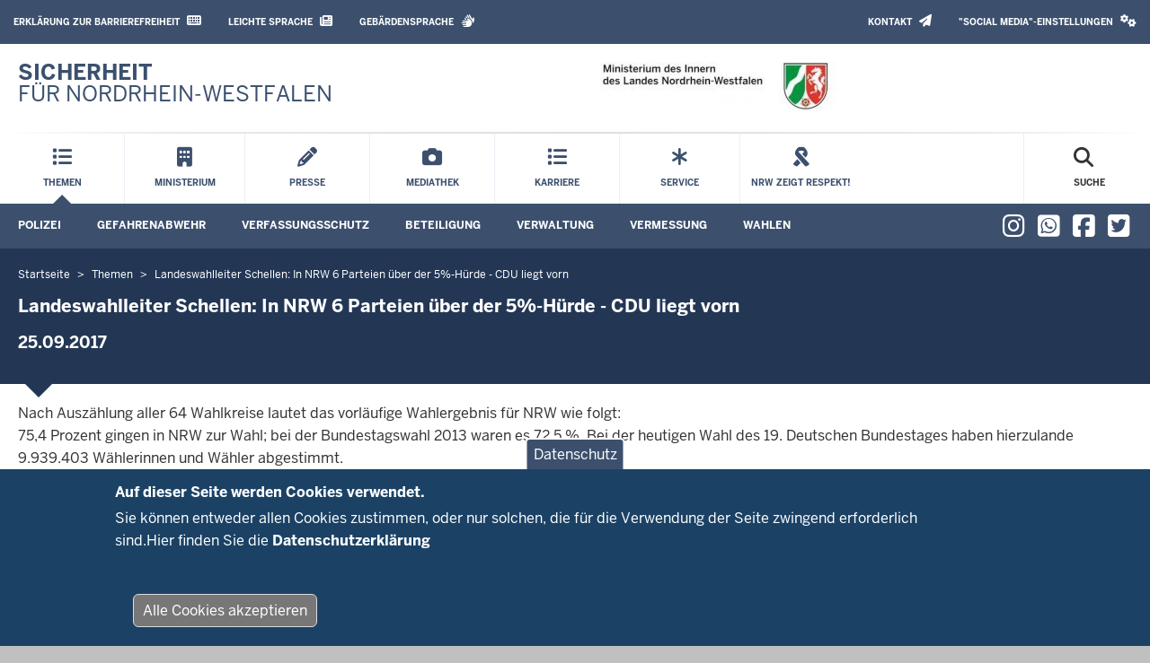

--- FILE ---
content_type: text/html; charset=UTF-8
request_url: https://www.im.nrw/landeswahlleiter-schellen-nrw-6-parteien-ueber-der-5-huerde-cdu-liegt-vorn
body_size: 20389
content:
<!DOCTYPE html>

  
<html  lang="de" dir="ltr" prefix="og: https://ogp.me/ns#">
  <head>
    <meta charset="utf-8" />
<script>var Hyphenopoly = { require: { "de": "Silbentrennungsalgorithmus" }, fallbacks: { "en": "en-us", "mn": "mn-cyrl", 'el': 'el-monoton', 'sr': 'sr-cyrl' }, paths: { maindir: "/libraries/hyphenopoly/", patterndir: "/libraries/hyphenopoly/patterns/" }, setup: { hide: "text", selectors: { ".teaser-title": { hyphen: "\u00AD", leftmin: 2, rightmin: 6, orphanControl: 1 }, ".paragraph__header": { hyphen: "\u00AD", leftmin: 2, rightmin: 6, orphanControl: 1 }, ".normal-page__teaser-text": { hyphen: "\u00AD", leftmin: 2, rightmin: 6, orphanControl: 1 }, ".page-header": { hyphen: "\u00AD", leftmin: 2, rightmin: 6, orphanControl: 1 }, ".paragraph-slideshow .slide h2": { hyphen: "\u00AD", leftmin: 2, rightmin: 6, orphanControl: 1 }, ".paragraph-slideshow .slide h3": { hyphen: "\u00AD", leftmin: 2, rightmin: 6, orphanControl: 1 }, ".paragraph-slideshow .slide h4": { hyphen: "\u00AD", leftmin: 2, rightmin: 6, orphanControl: 1 }, ".paragraph-slideshow .slide h5": { hyphen: "\u00AD", leftmin: 2, rightmin: 6, orphanControl: 1 }, ".paragraph-slideshow .slide h6": { hyphen: "\u00AD", leftmin: 2, rightmin: 6, orphanControl: 1 }, }, dontHyphenateClass: "donthyphenate", } };</script>
<meta property="og:title" content="Landeswahlleiter Schellen: In NRW 6 Parteien über der 5%-Hürde - CDU liegt vorn" />
<meta name="dcterms.title" content="Landeswahlleiter Schellen: In NRW 6 Parteien über der 5%-Hürde - CDU liegt vorn" />
<meta name="twitter:card" content="summary" />
<meta name="twitter:title" content="Landeswahlleiter Schellen: In NRW 6 Parteien über der 5%-Hürde - CDU liegt vorn" />
<meta name="Generator" content="Drupal 10 (https://www.drupal.org)" />
<meta name="MobileOptimized" content="width" />
<meta name="HandheldFriendly" content="true" />
<meta name="viewport" content="width=device-width, initial-scale=1.0" />
<style>div#sliding-popup, div#sliding-popup .eu-cookie-withdraw-banner, .eu-cookie-withdraw-tab {background: #1b4265} div#sliding-popup.eu-cookie-withdraw-wrapper { background: transparent; } #sliding-popup h1, #sliding-popup h2, #sliding-popup h3, #sliding-popup p, #sliding-popup label, #sliding-popup div, .eu-cookie-compliance-more-button, .eu-cookie-compliance-secondary-button, .eu-cookie-withdraw-tab { color: #ffffff;} .eu-cookie-withdraw-tab { border-color: #ffffff;}</style>
<link rel="icon" href="/themes/custom/nrw_im/favicon.ico" type="image/vnd.microsoft.icon" />
<link rel="canonical" href="http://www.im.nrw/landeswahlleiter-schellen-nrw-6-parteien-ueber-der-5-huerde-cdu-liegt-vorn" />
<link rel="shortlink" href="http://www.im.nrw/node/1032" />

    <title>Landeswahlleiter Schellen: In NRW 6 Parteien über der 5%-Hürde - CDU liegt vorn | Ministerium des Innern NRW</title>
    <link rel="stylesheet" media="all" href="/sites/default/files/css/css_vb8n8RhbG6fStzXioISdrjuqng_ASqn-bcXOsAMjI3M.css?delta=0&amp;language=de&amp;theme=nrw_im&amp;include=[base64]" />
<link rel="stylesheet" media="all" href="/hyphenopoly/hyphens.css?t75j4x" />
<link rel="stylesheet" media="all" href="/sites/default/files/css/css_dKIHyQjosGiJ0lt48lS-rREnDNqQovgKI3CoOGQZxAY.css?delta=2&amp;language=de&amp;theme=nrw_im&amp;include=[base64]" />
<link rel="stylesheet" media="all" href="/sites/default/files/css/css_jDfSTAhYayHDxzsykvBjH5fAj4ffliOibwsABoOfQxk.css?delta=3&amp;language=de&amp;theme=nrw_im&amp;include=[base64]" />
<link rel="stylesheet" media="print" href="/sites/default/files/css/css_WYTnbWNmIyhdehO8TTQIXaYBZf1a4oZC_jqqRvL66A4.css?delta=4&amp;language=de&amp;theme=nrw_im&amp;include=[base64]" />

    <script src="/core/assets/vendor/modernizr/modernizr.min.js?v=3.11.7"></script>
<script src="/libraries/hyphenopoly/Hyphenopoly_Loader.js?v=4.11.0"></script>

        <link rel="apple-touch-icon-precomposed" sizes="57x57" href="/themes/contrib/nrw_base_theme/images/icon/apple-touch-icon-57x57.png" />
    <link rel="apple-touch-icon-precomposed" sizes="114x114" href="/themes/contrib/nrw_base_theme/images/icon/apple-touch-icon-114x114.png" />
    <link rel="apple-touch-icon-precomposed" sizes="72x72" href="/themes/contrib/nrw_base_theme/images/icon/apple-touch-icon-72x72.png" />
    <link rel="apple-touch-icon-precomposed" sizes="144x144" href="/themes/contrib/nrw_base_theme/images/icon/apple-touch-icon-144x144.png" />
    <link rel="apple-touch-icon-precomposed" sizes="60x60" href="/themes/contrib/nrw_base_theme/images/icon/apple-touch-icon-60x60.png" />
    <link rel="apple-touch-icon-precomposed" sizes="120x120" href="/themes/contrib/nrw_base_theme/images/icon/apple-touch-icon-120x120.png" />
    <link rel="apple-touch-icon-precomposed" sizes="76x76" href="/themes/contrib/nrw_base_theme/images/icon/apple-touch-icon-x76.png" />
    <link rel="apple-touch-icon-precomposed" sizes="152x152" href="/themes/contrib/nrw_base_theme/images/icon/apple-touch-ico152x152.png" />
    <link rel="icon" type="image/png" href="/themes/contrib/nrw_base_theme/images/icon/favicon-196x196.png" sizes="196x196" />
    <link rel="icon" type="image/png" href="/themes/contrib/nrw_base_theme/images/icon/favicon-96x96.png" sizes="96x96" />
    <link rel="icon" type="image/png" href="/themes/contrib/nrw_base_theme/images/icon/favicon-32x32.png" sizes="32x32" />
    <link rel="icon" type="image/png" href="/themes/contrib/nrw_base_theme/images/icon/favicon-16x16.png" sizes="16x16" />
    <link rel="icon" type="image/png" href="/themes/contrib/nrw_base_theme/images/icon/favicon-128.png" sizes="128x128" />
    <meta name="msapplication-TileColor" content="#FFFFFF" />
    <meta name="msapplication-TileImage" content="/themes/contrib/nrw_base_theme/images/icon/mstile-144x144.png" />
    <meta name="msapplication-square70x70logo" content="/themes/contrib/nrw_base_theme/images/icon/mstile-70x70.png" />
    <meta name="msapplication-square150x150logo" content="/themes/contrib/nrw_base_theme/images/icon/mstile-150x150.png" />
    <meta name="msapplication-wide310x150logo" content="/themes/contrib/nrw_base_theme/images/icon/mstile-310x150.png" />
    <meta name="msapplication-square310x310logo" content="/themes/contrib/nrw_base_theme/images/icon/mstile-310x310.png" />
    <link rel="icon" href="/themes/contrib/nrw_base_theme/images/icon/favicon.ico">
            <meta name="application-name" content="&nbsp;"/>
      </head>
  <body class="page-no-sidebar path-node page-node-type-press has-glyphicons">
    <a href="#main-content" class="visually-hidden focusable skip-link">
      Direkt zum Inhalt
    </a>
    
      <div class="dialog-off-canvas-main-canvas" data-off-canvas-main-canvas>
    
<div class="header-wrapper">
  <header class="header container-fluid">
    <div class="row">
      <div class="header__upper-menu skin--background-secondary">
  <div class="navbar-header">
    <button type="button"
            class="header__upper-menu--title skin--font-header navbar-toggle collapsed"
            data-toggle="collapse"
            data-target="#toggle-upper-menu"
            aria-expanded="false"
            aria-controls="toggle-upper-menu">
        <span class="sr-only">Navigation aktivieren/deaktivieren:</span>
        TECHNISCHES MENU<i class="fa-solid fa-angle-down" aria-hidden="true"></i>
    </button>
  </div>
  <div id="toggle-upper-menu" class="header__upper-menu--elements navbar-collapse collapse">
    <div class="navbar-region first navbar-left">
        <div class="region region-service">
    <nav aria-labelledby="block-barrierearmesprachen-menu"  id="block-barrierearmesprachen" data-block-plugin-id="menu_block:language-assistance" class="block block-system-menu-block">
            
  <div class="visually-hidden" id="block-barrierearmesprachen-menu">Barrierearme Sprachen</div>
  
        
      <ul class="menu menu--language-assistance nav navbar-nav">
                      <li class="first skin--font-header">
                        
        <a href="https://www.im.nrw/erklaerung-zur-barrierefreiheit"
                    tabindex="0">
          Erklärung zur Barrierefreiheit
                      <i class="fa-regular fa-keyboard" aria-hidden="true"></i>
                  </a>

      </li>
                      <li class="skin--font-header">
                        
        <a href="/leichte-sprache"
                    tabindex="0">
          Leichte Sprache
                      <i class="fas fa-newspaper" aria-hidden="true"></i>
                  </a>

      </li>
                      <li class="last skin--font-header">
                        
        <a href="/informationen-zur-internetseite-des-innenministeriums-gebaerdensprache"
                    tabindex="0">
          Gebärdensprache
                      <i class="fa-solid fa-hands" aria-hidden="true"></i>
                  </a>

      </li>
        </ul>
  

  </nav>

  </div>

    </div>
    <div class="navbar-region last navbar-right">
        <div class="region region-top-navigation">
    <nav aria-labelledby="block-headertopmenu-menu"  id="block-headertopmenu" data-block-plugin-id="menu_block:header-top" class="block block-system-menu-block">
            
  <div class="visually-hidden" id="block-headertopmenu-menu">Header Top Menu</div>
  
        
      <ul class="menu menu--header-top nav navbar-nav">
                      <li class="first last skin--font-header">
                        
        <a href="/service/kontakt"
                    tabindex="0">
          Kontakt
                      <i class="fas fa-paper-plane" aria-hidden="true"></i>
                  </a>

      </li>
        </ul>
  

  </nav>
<section id="block-socialmediasettingsblock-2" data-block-plugin-id="social_media_settings_block" class="block block-degov-social-media-settings block-social-media-settings-block clearfix">
  
    

      
<ul class="nav navbar-nav skin--font-header social-media-settings-menu">
  <li class="nav-item ">
    <a class="js-social-media-settings-open social-media-settings--menu-item nav-link"
       data-toggle="modal"
       data-target="#social-media-settings"
       href="#"
       role="button"
       aria-controls="social-media-settings">
      "Social Media"-Einstellungen
      <i class="fa fa-cogs" aria-hidden="true"></i>
    </a>
  </li>
</ul>

<div id="social-media-settings" class="social-media-settings modal fade"
     aria-labelledby="social-media-settings-modal-title" role="dialog"
     aria-describedby="social-media-settings-modal-description"
     aria-hidden="true">
  <div class="modal-dialog">
    <div class="modal-header">
      <h2 tabindex="-1" id="social-media-settings-modal-title"
          class="modal-title">"Social Media"-Einstellungen</h2>
      <div class="float-right">
        <button type="button"
                class="modal-close modal-button btn btn-default"
                data-dismiss="modal">
          <span>Schließen</span>
          <i aria-hidden="true" class="fa fa-times fa-fw fa-2x"></i>
        </button>
      </div>
    </div>
    <div class="modal-content">
      <div class="modal-body">
        <div id="social-media-settings-modal-description" class="social-media-settings__text">
          <p>
            Wenn Sie diese Felder durch einen Klick aktivieren, werden Informationen an die nachfolgenden Dienste übertragen und dort gespeichert:
          </p>
          <p>
            <a href="https://www.facebook.com" target="_blank">Facebook</a>,
            <a href="https://twitter.com/" target="_blank">Twitter</a>,
            <a href="https://www.youtube.com/" target="_blank">Youtube</a>,
            <a href="https://de.pinterest.com/" target="_blank">Pinterest</a>,
            <a href="https://instagram.com/" target="_blank">Instagram</a>,
            <a href="https://www.flickr.com/" target="_blank">Flickr</a>,
            <a href="https://vimeo.com/" target="_blank">Vimeo</a>
          </p>
          <p>Bitte beachten Sie unsere Informationen und Hinweise zum <a href="/datenschutz" title="Zur Datenschutzseite" target="_blank">Datenschutz</a> und zur <a href="/netiquette" title="Zur Netiquette" target="_blank">Netiquette</a> bevor Sie die einzelnen Sozialen Medien aktivieren.</p>          <p>
            <strong>Datenfeeds von sozialen Netzwerken dauerhaft aktivieren und Datenübertragung zustimmen:</strong>
          </p>
        </div>
        <ul class="social-media-settings__settings-list">
          <li>
            <input id="checkbox-all-keys" class="js-social-media-source-all checkbox-switch" type="checkbox" value="all" />
            <label for="checkbox-all-keys">Alle</label>
          </li>
                      <li>
              <input id="checkbox-facebook" class="js-social-media-source checkbox-switch" type="checkbox" value="facebook" />
              <label for="checkbox-facebook">Facebook</label>
            </li>
                      <li>
              <input id="checkbox-twitter" class="js-social-media-source checkbox-switch" type="checkbox" value="twitter" />
              <label for="checkbox-twitter">Twitter</label>
            </li>
                      <li>
              <input id="checkbox-youtube" class="js-social-media-source checkbox-switch" type="checkbox" value="youtube" />
              <label for="checkbox-youtube">Youtube</label>
            </li>
                      <li>
              <input id="checkbox-pinterest" class="js-social-media-source checkbox-switch" type="checkbox" value="pinterest" />
              <label for="checkbox-pinterest">Pinterest</label>
            </li>
                      <li>
              <input id="checkbox-flickr" class="js-social-media-source checkbox-switch" type="checkbox" value="flickr" />
              <label for="checkbox-flickr">Flickr</label>
            </li>
                      <li>
              <input id="checkbox-vimeo" class="js-social-media-source checkbox-switch" type="checkbox" value="vimeo" />
              <label for="checkbox-vimeo">Vimeo</label>
            </li>
                      <li>
              <input id="checkbox-instagram" class="js-social-media-source checkbox-switch" type="checkbox" value="instagram" />
              <label for="checkbox-instagram">Instagram</label>
            </li>
                      <li>
              <input id="checkbox-other" class="js-social-media-source checkbox-switch" type="checkbox" value="other" />
              <label for="checkbox-other">Andere</label>
            </li>
                  </ul>
      </div>

      <div class="modal-footer">
        <button type="button"
                class="social-media-settings__cancel modal-button btn btn-default"
                data-dismiss="modal">
          Abbrechen
        </button>
        <button type="submit"
                class="js-social-media-settings-save modal-button social-media-settings__save btn skin--background-secondary"
                data-dismiss="modal">
          Speichern
        </button>
      </div>
    </div>
  </div>
</div>

  </section>


  </div>

    </div>
  </div>
</div>

      <div class="header__branding skin--font-secondary">
  <div class="col-xs-3 col-sm-6 header__slogan">
                          <a class="header__slogan_link" href="/"
           title="Startseite"                     tabindex="0">
        
                    <div class="header__text"><p><strong>SICHERHEIT</strong><br />
FÜR NORDRHEIN-WESTFALEN</p></div>
                </a>
                      <button class="header__menu-icon navbar-toggle"
            data-toggle="collapse"
            data-target="#toggle-main-menu__menu"
            type="button"
            aria-expanded="false"
            aria-controls="toggle-main-menu__menu">
      <i class="fa-solid fa-bars" aria-hidden="true"></i>
      <span aria-hidden="true">Menü</span>
      <span class="sr-only">Navigation aktivieren/deaktivieren: Main Menu</span>
    </button>
  </div>
    <div class="col-xs-9 col-sm-6 header__logo">
                <a class="header__logo_link" href="/"
         title="Startseite"                 tabindex="0">
      
             
            <div class="field field--name-image field--type-image field--label-hidden field--item">  <img src="/sites/default/files/styles/logo_slogan/public/images/2020-03/im-logo.jpg?itok=Zl8Ji8UD" width="271" height="55" alt="Logo" loading="lazy" class="img-responsive" />


</div>
      

            </a>
            </div>
  </div>
      <div class="header__menu">
        <div id="toggle-main-menu__menu" class="nrw-menu-header-responsive navbar-collapse collapse">
              <div class="region region-mobile-menu">
    <section id="block-nrw-menu-search-mobile" data-block-plugin-id="nrw_menu_search" class="block block-nrw-menu block-nrw-menu-search clearfix">
  
    

      <div class="nrw-menu-header-search__responsive">
  <div class="nrw-menu-header-responsive__block nrw-menu-header-responsive__block--search">
    <div class="nrw-menu-header-responsive__item">
      <form role="search" method="get" action="/suche"
            id="nrw-menu-header-responsive__search"
            class="nrw-menu-header-responsive__search">
        <input
          type="text"
          name="volltext"
          minlength="3"
          pattern="\s*(\S\s*){3,}"
          maxlength="128"
          placeholder="Suche"
          title="Bitte geben Sie einen Suchbegriff mit einer Mindestlänge von 3 Zeichen ein"
          autocomplete="off"
          id="nrw-menu-header-responsive__search-text"
          class="nrw-menu-header-responsive__search-text">
        <button
          type="submit"
          class="nrw-menu-header-responsive__search-submit"
          aria-label="Suche öffnen">
          <i class="fas fa-search" aria-hidden="true"></i>
          Suche        </button>
      </form>
    </div>
  </div>
</div>

  </section>

<nav aria-labelledby="block-mobile-menu-menu"  id="block-mobile-menu" data-block-plugin-id="menu_block:main" class="block block-system-menu-block">
            
  <div class="visually-hidden" id="block-mobile-menu-menu">Mobile menu</div>
  
        
<div class="nrw-menu-header-responsive__block">
                        <div class="nrw-menu-header-responsive__block-title">
      <div class="nrw-menu-header-responsive__title nrw-menu-header-responsive__first-level can-toggle">
                          
        <i class="fa fa-list" aria-hidden="true"></i>
                                        <a href="/von-sicherheit-oder-wahlen-bis-hin-zu-geodaten"  target="_self" class="link">
          Themen
        </a>
                  <i class="fa-solid fa-angle-down pull-right action"
             aria-hidden="true"></i>
              </div>
              <ul class="nrw-menu-header-responsive__content">
                      <li class="nrw-menu-header-responsive__menu  child-can-toggle">

                                                                                      <div class="nrw-menu-header-responsive__title nrw-menu-header-responsive__second-level can-toggle">
                                                                                <a href="/themen/polizei"  target="_self" class="link">
                  <i class="fa-solid fa-arrow-right"
                     aria-hidden="true"></i>Polizei
                </a>
                                  <i class="fa-solid fa-angle-down pull-right action"
                     aria-hidden="true"></i>
                              </div>
                                              <ul class="nrw-menu-header-responsive__list nrw-menu-header-responsive__third-level">
                                      <li class="nrw-menu-header-responsive__item">
                                                                                                              <a href="/themen/polizei/im-dienst-fuer-die-sicherheit-der-menschen"  target="_self" class="link">
                        <i class="fa-solid fa-minus" aria-hidden="true"></i>
                        Aufgaben
                      </a>
                    </li>
                                      <li class="nrw-menu-header-responsive__item">
                                                                                                              <a href="/themen/polizei/die-streife"  target="_self" class="link">
                        <i class="fa-solid fa-minus" aria-hidden="true"></i>
                        Die Streife
                      </a>
                    </li>
                                      <li class="nrw-menu-header-responsive__item">
                                                                                                              <a href="/themen/polizei/nrw-verstaerkt-kampf-gegen-kinderpornografie-und-missbrauch"  target="_self" class="link">
                        <i class="fa-solid fa-minus" aria-hidden="true"></i>
                        NRW verstärkt Kampf gegen Kinderpornografie und Missbrauch
                      </a>
                    </li>
                                      <li class="nrw-menu-header-responsive__item">
                                                                                                              <a href="/themen/polizei/sicherheitspaket-i-ein-zeitgemaesses-update-fuer-unser-polizeigesetz"  target="_self" class="link">
                        <i class="fa-solid fa-minus" aria-hidden="true"></i>
                        Sicherheitspaket I
                      </a>
                    </li>
                                      <li class="nrw-menu-header-responsive__item">
                                                                                                              <a href="https://www.im.nrw/themen/polizei/versammlungsgesetz-fuer-nrw"  target="_self" class="link">
                        <i class="fa-solid fa-minus" aria-hidden="true"></i>
                        Versammlungsgesetz für NRW
                      </a>
                    </li>
                                  </ul>
                          </li>
                      <li class="nrw-menu-header-responsive__menu  child-can-toggle">

                                                                                      <div class="nrw-menu-header-responsive__title nrw-menu-header-responsive__second-level can-toggle">
                                                                                <a href="/themen/gefahrenabwehr"  target="_self" class="link">
                  <i class="fa-solid fa-arrow-right"
                     aria-hidden="true"></i>Gefahrenabwehr
                </a>
                                  <i class="fa-solid fa-angle-down pull-right action"
                     aria-hidden="true"></i>
                              </div>
                                              <ul class="nrw-menu-header-responsive__list nrw-menu-header-responsive__third-level">
                                      <li class="nrw-menu-header-responsive__item">
                                                                                                              <a href="/themen/gefahrenabwehr/magazin-gefahrenabwehr"  target="_self" class="link">
                        <i class="fa-solid fa-minus" aria-hidden="true"></i>
                        Magazin Gefahrenabwehr
                      </a>
                    </li>
                                      <li class="nrw-menu-header-responsive__item">
                                                                                                              <a href="/themen/gefahrenabwehr/feuerwehren-nordrhein-westfalen"  target="_self" class="link">
                        <i class="fa-solid fa-minus" aria-hidden="true"></i>
                        Feuerwehr
                      </a>
                    </li>
                                      <li class="nrw-menu-header-responsive__item">
                                                                                                              <a href="/themen/gefahrenabwehr/katastrophenschutz"  target="_self" class="link">
                        <i class="fa-solid fa-minus" aria-hidden="true"></i>
                        Katastrophenschutz
                      </a>
                    </li>
                                      <li class="nrw-menu-header-responsive__item">
                                                                                                              <a href="/themen/gefahrenabwehr/sicherheit-vor-ort"  target="_self" class="link">
                        <i class="fa-solid fa-minus" aria-hidden="true"></i>
                        Sicherheit vor Ort
                      </a>
                    </li>
                                      <li class="nrw-menu-header-responsive__item">
                                                                                                              <a href="https://www.im.nrw/themen/gefahrenabwehr/ehrenamt-im-brand-und-katastrophenschutz"  target="_self" class="link">
                        <i class="fa-solid fa-minus" aria-hidden="true"></i>
                        Ehrenamt im Brand- und Katastrophenschutz
                      </a>
                    </li>
                                      <li class="nrw-menu-header-responsive__item">
                                                                                                              <a href="/themen/gefahrenabwehr/explosives-erbe"  target="_self" class="link">
                        <i class="fa-solid fa-minus" aria-hidden="true"></i>
                        Kampfmittelbeseitigung
                      </a>
                    </li>
                                      <li class="nrw-menu-header-responsive__item">
                                                                                                              <a href="/themen/gefahrenabwehr/warnung"  target="_self" class="link">
                        <i class="fa-solid fa-minus" aria-hidden="true"></i>
                        Warnung
                      </a>
                    </li>
                                  </ul>
                          </li>
                      <li class="nrw-menu-header-responsive__menu  child-can-toggle">

                                                                                      <div class="nrw-menu-header-responsive__title nrw-menu-header-responsive__second-level can-toggle">
                                                                                <a href="/verfassungsschutz"  target="_self" class="link">
                  <i class="fa-solid fa-arrow-right"
                     aria-hidden="true"></i>Verfassungsschutz
                </a>
                                  <i class="fa-solid fa-angle-down pull-right action"
                     aria-hidden="true"></i>
                              </div>
                                              <ul class="nrw-menu-header-responsive__list nrw-menu-header-responsive__third-level">
                                      <li class="nrw-menu-header-responsive__item">
                                                                                                              <a href="/themen/verfassungsschutz/rechtsextremismus"  target="_self" class="link">
                        <i class="fa-solid fa-minus" aria-hidden="true"></i>
                        Rechtsextremismus
                      </a>
                    </li>
                                      <li class="nrw-menu-header-responsive__item">
                                                                                                              <a href="/themen/verfassungsschutz/linksextremismus"  target="_self" class="link">
                        <i class="fa-solid fa-minus" aria-hidden="true"></i>
                        Linksextremismus
                      </a>
                    </li>
                                      <li class="nrw-menu-header-responsive__item">
                                                                                                              <a href="/themen/verfassungsschutz/auslandsbezogener-extremismus"  target="_self" class="link">
                        <i class="fa-solid fa-minus" aria-hidden="true"></i>
                        Auslandsbezogener Extremismus
                      </a>
                    </li>
                                      <li class="nrw-menu-header-responsive__item">
                                                                                                              <a href="/themen/verfassungsschutz/islamismus"  target="_self" class="link">
                        <i class="fa-solid fa-minus" aria-hidden="true"></i>
                        Islamismus
                      </a>
                    </li>
                                      <li class="nrw-menu-header-responsive__item">
                                                                                                              <a href="/themen/verfassungsschutz/schutz-von-behoerden-und-unternehmen"  target="_self" class="link">
                        <i class="fa-solid fa-minus" aria-hidden="true"></i>
                        Schutz von Behörden und Unternehmen
                      </a>
                    </li>
                                      <li class="nrw-menu-header-responsive__item">
                                                                                                              <a href="/extremismuspraevention"  target="_self" class="link">
                        <i class="fa-solid fa-minus" aria-hidden="true"></i>
                        Präventionsarbeit und Aussteigerprogramme
                      </a>
                    </li>
                                      <li class="nrw-menu-header-responsive__item">
                                                                                                              <a href="/themen/verfassungsschutz/verfassungsschutz-im-ueberblick"  target="_self" class="link">
                        <i class="fa-solid fa-minus" aria-hidden="true"></i>
                        Über den Verfassungsschutz
                      </a>
                    </li>
                                      <li class="nrw-menu-header-responsive__item">
                                                                                                              <a href="/themen/verfassungsschutz/verfassungsschutz-im-verbund"  target="_self" class="link">
                        <i class="fa-solid fa-minus" aria-hidden="true"></i>
                        Verfassungsschutz im Verbund
                      </a>
                    </li>
                                      <li class="nrw-menu-header-responsive__item">
                                                                                                              <a href="/themen/verfassungsschutz/angebote-des-verfassungsschutzes"  target="_self" class="link">
                        <i class="fa-solid fa-minus" aria-hidden="true"></i>
                        Angebote des Verfassungsschutzes
                      </a>
                    </li>
                                      <li class="nrw-menu-header-responsive__item">
                                                                                                              <a href="/themen/verfassungsschutz/kontakt-zum-verfassungsschutz"  target="_self" class="link">
                        <i class="fa-solid fa-minus" aria-hidden="true"></i>
                        Kontakt zum Verfassungsschutz
                      </a>
                    </li>
                                  </ul>
                          </li>
                      <li class="nrw-menu-header-responsive__menu  child-can-toggle">

                                                                                      <div class="nrw-menu-header-responsive__title nrw-menu-header-responsive__second-level can-toggle">
                                                                                <a href="/themen/buergerbeteiligung-wahlen/wie-die-eigenen-anliegen-die-politik-bringen"  target="_self" class="link">
                  <i class="fa-solid fa-arrow-right"
                     aria-hidden="true"></i>Beteiligung
                </a>
                                  <i class="fa-solid fa-angle-down pull-right action"
                     aria-hidden="true"></i>
                              </div>
                                              <ul class="nrw-menu-header-responsive__list nrw-menu-header-responsive__third-level">
                                      <li class="nrw-menu-header-responsive__item">
                                                                                                              <a href="/themen/buergerbeteiligung-wahlen/wie-die-eigenen-anliegen-die-politik-bringen"  target="_self" class="link">
                        <i class="fa-solid fa-minus" aria-hidden="true"></i>
                        Volksbegehren &amp; Volksentscheid
                      </a>
                    </li>
                                      <li class="nrw-menu-header-responsive__item">
                                                                                                              <a href="/themen/beteiligung/stiftungen-nrw"  target="_self" class="link">
                        <i class="fa-solid fa-minus" aria-hidden="true"></i>
                        Stiftungen in NRW
                      </a>
                    </li>
                                      <li class="nrw-menu-header-responsive__item">
                                                                                                              <a href="/themen/beteiligung/informationsfreiheit"  target="_self" class="link">
                        <i class="fa-solid fa-minus" aria-hidden="true"></i>
                        Informationsfreiheit
                      </a>
                    </li>
                                  </ul>
                          </li>
                      <li class="nrw-menu-header-responsive__menu  child-can-toggle">

                                                                                      <div class="nrw-menu-header-responsive__title nrw-menu-header-responsive__second-level can-toggle">
                                                                                <a href="/themen/verwaltung-recht"  target="_self" class="link">
                  <i class="fa-solid fa-arrow-right"
                     aria-hidden="true"></i>Verwaltung
                </a>
                                  <i class="fa-solid fa-angle-down pull-right action"
                     aria-hidden="true"></i>
                              </div>
                                              <ul class="nrw-menu-header-responsive__list nrw-menu-header-responsive__third-level">
                                      <li class="nrw-menu-header-responsive__item">
                                                                                                              <a href="/themen/verwaltung/verwaltungsaufbau-symbole-und-spezielle-aufgaben"  target="_self" class="link">
                        <i class="fa-solid fa-minus" aria-hidden="true"></i>
                        Strukturen und Aufgaben
                      </a>
                    </li>
                                      <li class="nrw-menu-header-responsive__item">
                                                                                                              <a href="/themen/verwaltung/datenschutz"  target="_self" class="link">
                        <i class="fa-solid fa-minus" aria-hidden="true"></i>
                        Datenschutz
                      </a>
                    </li>
                                      <li class="nrw-menu-header-responsive__item">
                                                                                                              <a href="/themen/verwaltung/provinzen-fluss-und-pferd"  target="_self" class="link">
                        <i class="fa-solid fa-minus" aria-hidden="true"></i>
                        Beflaggung und Wappen
                      </a>
                    </li>
                                      <li class="nrw-menu-header-responsive__item">
                                                                                                              <a href="/themen/verwaltung/regelungen-fuer-spiele-und-spielhallen"  target="_self" class="link">
                        <i class="fa-solid fa-minus" aria-hidden="true"></i>
                        Glücksspielrecht
                      </a>
                    </li>
                                  </ul>
                          </li>
                      <li class="nrw-menu-header-responsive__menu  child-can-toggle">

                                                                                      <div class="nrw-menu-header-responsive__title nrw-menu-header-responsive__second-level can-toggle">
                                                                                <a href="/themen/vermessung"  target="_self" class="link">
                  <i class="fa-solid fa-arrow-right"
                     aria-hidden="true"></i>Vermessung
                </a>
                                  <i class="fa-solid fa-angle-down pull-right action"
                     aria-hidden="true"></i>
                              </div>
                                              <ul class="nrw-menu-header-responsive__list nrw-menu-header-responsive__third-level">
                                      <li class="nrw-menu-header-responsive__item">
                                                                                                              <a href="/themen/vermessung/karriere-im-bereich-vermessung"  target="_self" class="link">
                        <i class="fa-solid fa-minus" aria-hidden="true"></i>
                        Karriere
                      </a>
                    </li>
                                      <li class="nrw-menu-header-responsive__item">
                                                                                                              <a href="/themen/vermessung/open-data"  target="_self" class="link">
                        <i class="fa-solid fa-minus" aria-hidden="true"></i>
                        Open Data
                      </a>
                    </li>
                                      <li class="nrw-menu-header-responsive__item">
                                                                                                              <a href="/themen/vermessung/fachthemen"  target="_self" class="link">
                        <i class="fa-solid fa-minus" aria-hidden="true"></i>
                        Fachthemen
                      </a>
                    </li>
                                      <li class="nrw-menu-header-responsive__item">
                                                                                                              <a href="/themen/vermessung/verwaltungsaufbau"  target="_self" class="link">
                        <i class="fa-solid fa-minus" aria-hidden="true"></i>
                        Verwaltungsaufbau
                      </a>
                    </li>
                                  </ul>
                          </li>
                      <li class="nrw-menu-header-responsive__menu  child-can-toggle">

                                                                                      <div class="nrw-menu-header-responsive__title nrw-menu-header-responsive__second-level can-toggle">
                                                                                <a href="/themen/wahlen/wahlen"  target="_self" class="link">
                  <i class="fa-solid fa-arrow-right"
                     aria-hidden="true"></i>Wahlen
                </a>
                                  <i class="fa-solid fa-angle-down pull-right action"
                     aria-hidden="true"></i>
                              </div>
                                              <ul class="nrw-menu-header-responsive__list nrw-menu-header-responsive__third-level">
                                      <li class="nrw-menu-header-responsive__item">
                                                                                                              <a href="/themen/wahlen/wahlen"  target="_self" class="link">
                        <i class="fa-solid fa-minus" aria-hidden="true"></i>
                        Wahlen
                      </a>
                    </li>
                                  </ul>
                          </li>
                  </ul>
          </div>
                        <div class="nrw-menu-header-responsive__block-title">
      <div class="nrw-menu-header-responsive__title nrw-menu-header-responsive__first-level can-toggle">
                          
        <i class="fas fa-building" aria-hidden="true"></i>
                                        <a href="/ministerium"  target="_self" class="link">
          Ministerium
        </a>
                  <i class="fa-solid fa-angle-down pull-right action"
             aria-hidden="true"></i>
              </div>
              <ul class="nrw-menu-header-responsive__content">
                      <li class="nrw-menu-header-responsive__menu ">

                                                        <div class="nrw-menu-header-responsive__title nrw-menu-header-responsive__second-level">
                                                                                <a href="/ministerium/minister"  target="_self" class="link">
                  <i class="fa-solid fa-arrow-right"
                     aria-hidden="true"></i>Minister
                </a>
                              </div>
                          </li>
                      <li class="nrw-menu-header-responsive__menu ">

                                                        <div class="nrw-menu-header-responsive__title nrw-menu-header-responsive__second-level">
                                                                                <a href="/ministerium/staatssekretaerin"  target="_self" class="link">
                  <i class="fa-solid fa-arrow-right"
                     aria-hidden="true"></i>Staatssekretärin
                </a>
                              </div>
                          </li>
                      <li class="nrw-menu-header-responsive__menu ">

                                                        <div class="nrw-menu-header-responsive__title nrw-menu-header-responsive__second-level">
                                                                                <a href="/ministerium/aufgaben-organisation"  target="_self" class="link">
                  <i class="fa-solid fa-arrow-right"
                     aria-hidden="true"></i>Aufgaben &amp; Organisation
                </a>
                              </div>
                          </li>
                      <li class="nrw-menu-header-responsive__menu ">

                                                        <div class="nrw-menu-header-responsive__title nrw-menu-header-responsive__second-level">
                                                                                <a href="/ministerium/behoerden-einrichtungen"  target="_self" class="link">
                  <i class="fa-solid fa-arrow-right"
                     aria-hidden="true"></i>Behörden &amp; Einrichtungen
                </a>
                              </div>
                          </li>
                  </ul>
          </div>
                        <div class="nrw-menu-header-responsive__block-title">
      <div class="nrw-menu-header-responsive__title nrw-menu-header-responsive__first-level can-toggle">
                          
        <i class="fas fa-pencil-alt" aria-hidden="true"></i>
                                        <a href="/aktuelle-meldungen-und-kontakt-informationen"  target="_self" class="link">
          Presse
        </a>
                  <i class="fa-solid fa-angle-down pull-right action"
             aria-hidden="true"></i>
              </div>
              <ul class="nrw-menu-header-responsive__content">
                      <li class="nrw-menu-header-responsive__menu ">

                                                        <div class="nrw-menu-header-responsive__title nrw-menu-header-responsive__second-level">
                                                                                <a href="/suche?volltext=&amp;f%5B0%5D=type%3Apress&amp;sort=field_press_date&amp;order=desc"  target="_self" class="link">
                  <i class="fa-solid fa-arrow-right"
                     aria-hidden="true"></i>Pressemitteilungen
                </a>
                              </div>
                          </li>
                      <li class="nrw-menu-header-responsive__menu ">

                                                        <div class="nrw-menu-header-responsive__title nrw-menu-header-responsive__second-level">
                                                                                <a href="/mediathek?f%5B0%5D=tags%3A570"  target="_self" class="link">
                  <i class="fa-solid fa-arrow-right"
                     aria-hidden="true"></i>Pressefotos
                </a>
                              </div>
                          </li>
                      <li class="nrw-menu-header-responsive__menu ">

                                                        <div class="nrw-menu-header-responsive__title nrw-menu-header-responsive__second-level">
                                                                                <a href="/presse/pressekontakt"  target="_self" class="link">
                  <i class="fa-solid fa-arrow-right"
                     aria-hidden="true"></i>Pressekontakt
                </a>
                              </div>
                          </li>
                  </ul>
          </div>
              <div class="nrw-menu-header-responsive__block-title">
      <div class="nrw-menu-header-responsive__title nrw-menu-header-responsive__first-level">
                          
        <i class="fas fa-camera" aria-hidden="true"></i>
                                        <a href="/mediathek"  target="_self" class="link">
          Mediathek
        </a>
              </div>
          </div>
                        <div class="nrw-menu-header-responsive__block-title">
      <div class="nrw-menu-header-responsive__title nrw-menu-header-responsive__first-level can-toggle">
                          
        <i class="fa fa-list" aria-hidden="true"></i>
                                        <a href="/karriere"  class="link">
          Karriere
        </a>
                  <i class="fa-solid fa-angle-down pull-right action"
             aria-hidden="true"></i>
              </div>
              <ul class="nrw-menu-header-responsive__content">
                      <li class="nrw-menu-header-responsive__menu ">

                                                        <div class="nrw-menu-header-responsive__title nrw-menu-header-responsive__second-level">
                                                                                <a href="/karriere.nrw/dienststelle/acba7503-2afd-428e-87e5-ad70cb0d8cb1"  class="link">
                  <i class="fa-solid fa-arrow-right"
                     aria-hidden="true"></i>Stellenangebote
                </a>
                              </div>
                          </li>
                      <li class="nrw-menu-header-responsive__menu  child-can-toggle">

                                                                                      <div class="nrw-menu-header-responsive__title nrw-menu-header-responsive__second-level can-toggle">
                                                                                <a href="/karriere/das-im-als-arbeitgeber"  class="link">
                  <i class="fa-solid fa-arrow-right"
                     aria-hidden="true"></i>Das IM als Arbeitgeber
                </a>
                                  <i class="fa-solid fa-angle-down pull-right action"
                     aria-hidden="true"></i>
                              </div>
                                              <ul class="nrw-menu-header-responsive__list nrw-menu-header-responsive__third-level">
                                      <li class="nrw-menu-header-responsive__item">
                                                                                                                                                            <a href="/ihre-karriere-beim-innenministerium"  title="Überblick über die Ausbildungs- und Qualifizierungsangebote des IM und seines nachgeordneten Bereichs" class="link">
                        <i class="fa-solid fa-minus" aria-hidden="true"></i>
                        Karrierekompass
                      </a>
                    </li>
                                  </ul>
                          </li>
                      <li class="nrw-menu-header-responsive__menu ">

                                                        <div class="nrw-menu-header-responsive__title nrw-menu-header-responsive__second-level">
                                                                                <a href="/karriere/karriere-als-volljuristvolljuristin"  title="Überblick über die Ausbildungs- und Qualifizierungsangebote des IM und seines nachgeordneten Bereichs" class="link">
                  <i class="fa-solid fa-arrow-right"
                     aria-hidden="true"></i>Karriere als Volljurist/Volljuristin
                </a>
                              </div>
                          </li>
                      <li class="nrw-menu-header-responsive__menu  child-can-toggle">

                                                                                      <div class="nrw-menu-header-responsive__title nrw-menu-header-responsive__second-level can-toggle">
                                                                                <a href="/karriere/ausbildung"  title="Überblick über die Ausbildungs- und Qualifizierungsangebote des IM und seines nachgeordneten Bereichs" class="link">
                  <i class="fa-solid fa-arrow-right"
                     aria-hidden="true"></i>Ausbildung
                </a>
                                  <i class="fa-solid fa-angle-down pull-right action"
                     aria-hidden="true"></i>
                              </div>
                                              <ul class="nrw-menu-header-responsive__list nrw-menu-header-responsive__third-level">
                                      <li class="nrw-menu-header-responsive__item">
                                                                                                              <a href="/karriere/ausbildung/mit-fachoberschulreife"  title="Überblick über die Ausbildungs- und Qualifizierungsangebote des IM und seines nachgeordneten Bereichs" class="link">
                        <i class="fa-solid fa-minus" aria-hidden="true"></i>
                        Mit Fachoberschulreife
                      </a>
                    </li>
                                      <li class="nrw-menu-header-responsive__item">
                                                                                                              <a href="/karriere/ausbildung/mit-abitur"  title="Überblick über die Ausbildungs- und Qualifizierungsangebote des IM und seines nachgeordneten Bereichs" class="link">
                        <i class="fa-solid fa-minus" aria-hidden="true"></i>
                        Mit Abitur
                      </a>
                    </li>
                                      <li class="nrw-menu-header-responsive__item">
                                                                                                              <a href="/karriere/ausbildung/mit-hochschulabschluss"  title="Überblick über die Ausbildungs- und Qualifizierungsangebote des IM und seines nachgeordneten Bereichs" class="link">
                        <i class="fa-solid fa-minus" aria-hidden="true"></i>
                        Mit Hochschulabschluss
                      </a>
                    </li>
                                      <li class="nrw-menu-header-responsive__item">
                                                                                                              <a href="/karriere/ausbildung/praktikum-und-wahlstation-gesucht"  title="Überblick über die Ausbildungs- und Qualifizierungsangebote des IM und seines nachgeordneten Bereichs" class="link">
                        <i class="fa-solid fa-minus" aria-hidden="true"></i>
                        Praktikum und Wahlstation gesucht?
                      </a>
                    </li>
                                  </ul>
                          </li>
                      <li class="nrw-menu-header-responsive__menu ">

                                                        <div class="nrw-menu-header-responsive__title nrw-menu-header-responsive__second-level">
                                                                                <a href="/karriere/lebenslangeslernen"  title="Überblick über die Ausbildungs- und Qualifizierungsangebote des IM und seines nachgeordneten Bereichs" class="link">
                  <i class="fa-solid fa-arrow-right"
                     aria-hidden="true"></i>Fortbildung
                </a>
                              </div>
                          </li>
                      <li class="nrw-menu-header-responsive__menu ">

                                                        <div class="nrw-menu-header-responsive__title nrw-menu-header-responsive__second-level">
                                                                                <a href="/karriere/landesqualifizierung-fuer-arbeitslose-menschen-mit-behinderung"  title="Überblick über die Ausbildungs- und Qualifizierungsangebote des IM und seines nachgeordneten Bereichs" class="link">
                  <i class="fa-solid fa-arrow-right"
                     aria-hidden="true"></i>Landesqualifizierung für arbeitslose Menschen mit Behinderung
                </a>
                              </div>
                          </li>
                      <li class="nrw-menu-header-responsive__menu  child-can-toggle">

                                                                                      <div class="nrw-menu-header-responsive__title nrw-menu-header-responsive__second-level can-toggle">
                                                                                <a href="/karriere/das-gremium-fuer-besondere-faelle"  title="Überblick über die Ausbildungs- und Qualifizierungsangebote des IM und seines nachgeordneten Bereichs" class="link">
                  <i class="fa-solid fa-arrow-right"
                     aria-hidden="true"></i>Landespersonalausschuss
                </a>
                                  <i class="fa-solid fa-angle-down pull-right action"
                     aria-hidden="true"></i>
                              </div>
                                              <ul class="nrw-menu-header-responsive__list nrw-menu-header-responsive__third-level">
                                      <li class="nrw-menu-header-responsive__item">
                                                                                                              <a href="/karriere/landespersonalausschuss/rechtsgrundlagen-und-aufgaben"  title="Überblick über die Ausbildungs- und Qualifizierungsangebote des IM und seines nachgeordneten Bereichs" class="link">
                        <i class="fa-solid fa-minus" aria-hidden="true"></i>
                        Aufgaben
                      </a>
                    </li>
                                      <li class="nrw-menu-header-responsive__item">
                                                                                                              <a href="/karriere/landespersonalausschuss/was-ist-der-landespersonalausschuss"  title="Überblick über die Ausbildungs- und Qualifizierungsangebote des IM und seines nachgeordneten Bereichs" class="link">
                        <i class="fa-solid fa-minus" aria-hidden="true"></i>
                        Profil
                      </a>
                    </li>
                                      <li class="nrw-menu-header-responsive__item">
                                                                                                              <a href="/karriere/landespersonalausschuss/geschaeftsstelle"  title="Überblick über die Ausbildungs- und Qualifizierungsangebote des IM und seines nachgeordneten Bereichs" class="link">
                        <i class="fa-solid fa-minus" aria-hidden="true"></i>
                        Geschäftsstelle
                      </a>
                    </li>
                                      <li class="nrw-menu-header-responsive__item">
                                                                                                              <a href="/karriere/landespersonalausschuss/mitgliederverzeichnis"  title="Überblick über die Ausbildungs- und Qualifizierungsangebote des IM und seines nachgeordneten Bereichs" class="link">
                        <i class="fa-solid fa-minus" aria-hidden="true"></i>
                        Mitgliederverzeichnis
                      </a>
                    </li>
                                      <li class="nrw-menu-header-responsive__item">
                                                                                                              <a href="/karriere/landespersonalausschuss/antrag"  title="Überblick über die Ausbildungs- und Qualifizierungsangebote des IM und seines nachgeordneten Bereichs" class="link">
                        <i class="fa-solid fa-minus" aria-hidden="true"></i>
                        Antrag
                      </a>
                    </li>
                                      <li class="nrw-menu-header-responsive__item">
                                                                                                              <a href="/karriere/landespersonalausschuss/sitzungstermine"  title="Überblick über die Ausbildungs- und Qualifizierungsangebote des IM und seines nachgeordneten Bereichs" class="link">
                        <i class="fa-solid fa-minus" aria-hidden="true"></i>
                        Sitzungstermine
                      </a>
                    </li>
                                      <li class="nrw-menu-header-responsive__item">
                                                                                                              <a href="/karriere/landespersonalausschuss/grundsatzbeschluesse"  title="Überblick über die Ausbildungs- und Qualifizierungsangebote des IM und seines nachgeordneten Bereichs" class="link">
                        <i class="fa-solid fa-minus" aria-hidden="true"></i>
                        Grundsatzbeschlüsse
                      </a>
                    </li>
                                      <li class="nrw-menu-header-responsive__item">
                                                                                                              <a href="/themen/verwaltung-recht/strukturen-und-aufgaben/landespersonalausschuss/pruefungsinhalte-fuer"  title="Überblick über die Ausbildungs- und Qualifizierungsangebote des IM und seines nachgeordneten Bereichs" class="link">
                        <i class="fa-solid fa-minus" aria-hidden="true"></i>
                        Prüfungsinhalte
                      </a>
                    </li>
                                      <li class="nrw-menu-header-responsive__item">
                                                                                                              <a href="/karriere/landespersonalausschuss/haeufig-gestellte-fragen"  title="Überblick über die Ausbildungs- und Qualifizierungsangebote des IM und seines nachgeordneten Bereichs" class="link">
                        <i class="fa-solid fa-minus" aria-hidden="true"></i>
                        Häufig gestellte Fragen
                      </a>
                    </li>
                                  </ul>
                          </li>
                      <li class="nrw-menu-header-responsive__menu ">

                                                        <div class="nrw-menu-header-responsive__title nrw-menu-header-responsive__second-level">
                                                                                <a href="/karriere/Verwaltungsinformatik"  title="Überblick über die Ausbildungs- und Qualifizierungsangebote des IM und seines nachgeordneten Bereichs" class="link">
                  <i class="fa-solid fa-arrow-right"
                     aria-hidden="true"></i>Verwaltungsinformatik
                </a>
                              </div>
                          </li>
                  </ul>
          </div>
                        <div class="nrw-menu-header-responsive__block-title">
      <div class="nrw-menu-header-responsive__title nrw-menu-header-responsive__first-level can-toggle">
                          
        <i class="fas fa-asterisk" aria-hidden="true"></i>
                                        <a href="/service"  target="_self" class="link">
          Service
        </a>
                  <i class="fa-solid fa-angle-down pull-right action"
             aria-hidden="true"></i>
              </div>
              <ul class="nrw-menu-header-responsive__content">
                      <li class="nrw-menu-header-responsive__menu ">

                                                        <div class="nrw-menu-header-responsive__title nrw-menu-header-responsive__second-level">
                                                                                <a href="/service/kontakt"  target="_self" class="link">
                  <i class="fa-solid fa-arrow-right"
                     aria-hidden="true"></i>Kontakt
                </a>
                              </div>
                          </li>
                      <li class="nrw-menu-header-responsive__menu ">

                                                        <div class="nrw-menu-header-responsive__title nrw-menu-header-responsive__second-level">
                                                                                <a href="/service/schreiben-den-minister"  target="_self" class="link">
                  <i class="fa-solid fa-arrow-right"
                     aria-hidden="true"></i>Schreiben an den Minister
                </a>
                              </div>
                          </li>
                      <li class="nrw-menu-header-responsive__menu ">

                                                        <div class="nrw-menu-header-responsive__title nrw-menu-header-responsive__second-level">
                                                                                <a href="/service/so-finden-sie-zu-uns"  target="_self" class="link">
                  <i class="fa-solid fa-arrow-right"
                     aria-hidden="true"></i>Anfahrt
                </a>
                              </div>
                          </li>
                      <li class="nrw-menu-header-responsive__menu ">

                                                        <div class="nrw-menu-header-responsive__title nrw-menu-header-responsive__second-level">
                                                                                <a href="/service/newsletter"  target="_self" class="link">
                  <i class="fa-solid fa-arrow-right"
                     aria-hidden="true"></i>Newsletter
                </a>
                              </div>
                          </li>
                      <li class="nrw-menu-header-responsive__menu ">

                                                        <div class="nrw-menu-header-responsive__title nrw-menu-header-responsive__second-level">
                                                                                <a href="/service/broschueren"  target="_self" class="link">
                  <i class="fa-solid fa-arrow-right"
                     aria-hidden="true"></i>Broschüren
                </a>
                              </div>
                          </li>
                      <li class="nrw-menu-header-responsive__menu ">

                                                        <div class="nrw-menu-header-responsive__title nrw-menu-header-responsive__second-level">
                                                                                <a href="/service/schulbesuche"  target="_self" class="link">
                  <i class="fa-solid fa-arrow-right"
                     aria-hidden="true"></i>Schulbesuche
                </a>
                              </div>
                          </li>
                  </ul>
          </div>
              <div class="nrw-menu-header-responsive__block-title">
      <div class="nrw-menu-header-responsive__title nrw-menu-header-responsive__first-level">
                          
        <i class="fas fa-ribbon" aria-hidden="true"></i>
                                        <a href="/nrw-zeigt-respekt"  class="link">
          NRW zeigt Respekt!
        </a>
              </div>
          </div>
  </div>
  </nav>
<section id="block-nrw-social-media-links-mobile" data-block-plugin-id="degov_social_media_links" class="block block-degov-social-media-links clearfix">
  
    

      <div class="hidden-xs social-media-links__desktop_wrapper">
<ul class="social-media-links">
          <li class="social-media-links__item instagram first">
      <a href="https://www.instagram.com/innen.nrw/" target="_blank" tabindex="0" class="social-media-links__link">
        <span class="social-media-links__icon fa fab fa-instagram" aria-hidden="true"></span><span class="social-media-links__label">Instagram</span><span class="fa fa-external-link" aria-hidden="true"></span></a>
    </li>
            <li class="social-media-links__item whatsapp ">
      <a href="https://www.whatsapp.com/channel/0029VaFSKKi7j6g1ze4LCH2H" target="_blank" tabindex="0" class="social-media-links__link">
        <span class="social-media-links__icon fa fab fa-whatsapp-square" aria-hidden="true"></span><span class="social-media-links__label">WhatsApp</span><span class="fa fa-external-link" aria-hidden="true"></span></a>
    </li>
            <li class="social-media-links__item facebook ">
      <a href="https://www.facebook.com/people/Ministerium-des-Innern-des-Landes-NRW/61571277400575/" target="_blank" tabindex="0" class="social-media-links__link">
        <span class="social-media-links__icon fa fab fa-facebook-square" aria-hidden="true"></span><span class="social-media-links__label">Facebook</span><span class="fa fa-external-link" aria-hidden="true"></span></a>
    </li>
            <li class="social-media-links__item x-formerly-twitter last">
      <a href="https://x.com/IM_NRW?mx=2" target="_blank" tabindex="0" class="social-media-links__link">
        <span class="social-media-links__icon fa fab fa-twitter-square" aria-hidden="true"></span><span class="social-media-links__label">X (formerly Twitter)</span><span class="fa fa-external-link" aria-hidden="true"></span></a>
    </li>
    </ul>
</div>
<div class="hidden-sm hidden-md hidden-lg nrw-menu-header__col social-media-links__mobile_wrapper skin--background-secondary">
  <ul class="social-media-links">
                <li class="social-media-links__item instagram first">
        <a href="https://www.instagram.com/innen.nrw/" target="_blank" tabindex="0" class="social-media-links__link">
          <span class="social-media-links__icon fa fab fa-instagram" aria-hidden="true"></span><span class="social-media-links__label">Instagram</span><span class="fa fa-external-link" aria-hidden="true"></span></a>
      </li>
                <li class="social-media-links__item whatsapp ">
        <a href="https://www.whatsapp.com/channel/0029VaFSKKi7j6g1ze4LCH2H" target="_blank" tabindex="0" class="social-media-links__link">
          <span class="social-media-links__icon fa fab fa-whatsapp-square" aria-hidden="true"></span><span class="social-media-links__label">WhatsApp</span><span class="fa fa-external-link" aria-hidden="true"></span></a>
      </li>
                <li class="social-media-links__item facebook ">
        <a href="https://www.facebook.com/people/Ministerium-des-Innern-des-Landes-NRW/61571277400575/" target="_blank" tabindex="0" class="social-media-links__link">
          <span class="social-media-links__icon fa fab fa-facebook-square" aria-hidden="true"></span><span class="social-media-links__label">Facebook</span><span class="fa fa-external-link" aria-hidden="true"></span></a>
      </li>
                <li class="social-media-links__item x-formerly-twitter last">
        <a href="https://x.com/IM_NRW?mx=2" target="_blank" tabindex="0" class="social-media-links__link">
          <span class="social-media-links__icon fa fab fa-twitter-square" aria-hidden="true"></span><span class="social-media-links__label">X (formerly Twitter)</span><span class="fa fa-external-link" aria-hidden="true"></span></a>
      </li>
      </ul>
</div>

  </section>


  </div>

        </div>
        <div class="hidden-xs">
            <div class="region region-primary-menu">
    <nav aria-labelledby="block-nrw-main-menu-menu"  id="block-nrw-main-menu" data-block-plugin-id="menu_block:main" class="block block-system-menu-block">
            
  <div class="visually-hidden" id="block-nrw-main-menu-menu">Hauptmenü</div>
  
        
  <ul class="nrw-menu-header__icons">
                      <li class="active active-trail first">

                          
                        
                                                  <a href="/von-sicherheit-oder-wahlen-bis-hin-zu-geodaten" target="_self" class="link nrw-menu-header__icon menu-icon active-trail">
          <div>
            <i class="fa fa-list" aria-hidden="true"></i>
            <span>Themen</span>
          </div>
        </a>

      </li>
                      <li>

                          
                        
                                <a href="/ministerium" target="_self" class="link nrw-menu-header__icon menu-icon">
          <div>
            <i class="fas fa-building" aria-hidden="true"></i>
            <span>Ministerium</span>
          </div>
        </a>

      </li>
                      <li>

                          
                        
                                <a href="/aktuelle-meldungen-und-kontakt-informationen" target="_self" class="link nrw-menu-header__icon menu-icon">
          <div>
            <i class="fas fa-pencil-alt" aria-hidden="true"></i>
            <span>Presse</span>
          </div>
        </a>

      </li>
                      <li>

                          
                        
                                <a href="/mediathek" target="_self" class="link nrw-menu-header__icon menu-icon">
          <div>
            <i class="fas fa-camera" aria-hidden="true"></i>
            <span>Mediathek</span>
          </div>
        </a>

      </li>
                      <li>

                          
                        
                                <a href="/karriere" class="link nrw-menu-header__icon menu-icon">
          <div>
            <i class="fa fa-list" aria-hidden="true"></i>
            <span>Karriere</span>
          </div>
        </a>

      </li>
                      <li>

                          
                        
                                <a href="/service" target="_self" class="link nrw-menu-header__icon menu-icon">
          <div>
            <i class="fas fa-asterisk" aria-hidden="true"></i>
            <span>Service</span>
          </div>
        </a>

      </li>
                      <li class="last">

                          
                        
                                <a href="/nrw-zeigt-respekt" class="link nrw-menu-header__icon menu-icon">
          <div>
            <i class="fas fa-ribbon" aria-hidden="true"></i>
            <span>NRW zeigt Respekt!</span>
          </div>
        </a>

      </li>
      </ul>

  </nav>
<section id="block-nrw-menu-search" data-block-plugin-id="nrw_menu_search" class="block block-nrw-menu block-nrw-menu-search clearfix">
  
    

      <div class="nrw-menu-header-search">
  <ul class="nrw-menu-header__icons nrw-menu-header__icons--search">
    <li class="search">
      <form class="header-search-form" role="search" method="get" action="/suche">
        <button
          type="submit"
          class="nrw-menu-header-search-submit nrw-menu-header__icon menu-search"
          aria-label="Suche öffnen"
          aria-controls="nrw-menu-header__search"
          aria-expanded="false">
          <i class="fas fa-search" aria-hidden="true"></i>
          <span>Suche</span>
        </button>
      </form>
    </li>
  </ul>
</div>

<div id="nrw-menu-header__search" class="nrw-menu-header__search is-close">
  <div class="nrw-menu-header__search__content">
    <div class="nrw-menu-header__search-close">
      <button class="nrw-menu-header__search-close-button">
        <span>
          Close search
        </span>
        <i class="fas fa-times" aria-hidden="true"></i>
      </button>
    </div>
    <form role="search" class="header-search-form">
      <div class="input-group">
        <input type="text" name="header__search-text"
               minlength="3" pattern="\s*(\S\s*){3,}" maxlength="128"
               autocomplete="off"
               placeholder="Suchbegriff eingeben"
               title="Bitte geben Sie einen Suchbegriff mit einer Mindestlänge von 3 Zeichen ein"
               class="nrw-menu-header__search-text form-control input-xl">
        <div class="input-group-btn">
          <button class="header-search-form__submit btn btn-success btn-xl" type="submit" title="Suche">
            <i class="fas fa-search" aria-hidden="true"></i>
          </button>
        </div>
      </div>
    </form>
  </div>
</div>

  </section>


  </div>

            <div class="skin--font-header skin--background-secondary region region-secondary-menu">
    <nav aria-labelledby="block-nrw-secondary-menu-menu"  id="block-nrw-secondary-menu" data-block-plugin-id="menu_block:main" class="block block-system-menu-block">
            
  <div class="visually-hidden" id="block-nrw-secondary-menu-menu">Secondary Menu</div>
  
        
    <ul class="nrw-menu-header__wrapper">
                      <li class="link1 nrw-menu-header__col">
        <div class="nrw-menu__header">

                    <div class="nrw-menu__header-link-area skin--font-header">

                                                                                                                                      <a href="/themen/polizei"  class="link">
              Polizei
            </a>

                          <button id="nrw_menu_open_flyout_menu_link_content:ca309692-83ec-46b1-9d8d-7fbd3bb61790"
                      class="flyout_trigger visually-hidden focusable collapsed"
                      type="button"
                      data-toggle="collapse"
                      data-target="#nrw_menu_flyout_menu_link_content:ca309692-83ec-46b1-9d8d-7fbd3bb61790"
                      aria-expanded="false"
                      aria-controls="nrw_menu_flyout_menu_link_content:ca309692-83ec-46b1-9d8d-7fbd3bb61790">
                <i class="fa-solid fa-angle-down fa-fw" aria-hidden="true"></i>
                <span class="sr-only">Untermenü öffnen</span>
              </button>
                      </div>
        </div>

                  <div id="nrw_menu_flyout_menu_link_content:ca309692-83ec-46b1-9d8d-7fbd3bb61790" class="nrw-menu-header__content skin--background-primary collapse">
            <div class="nrw-menu-header__content-title-area">
                                            <div>
                  <span class="nrw-menu__content-title-icon">
                    <i class="fa-solid fa-arrow-right" aria-hidden="true"></i>
                  </span>
                  <a href="/themen/polizei" class="link">
                    <span class="nrw-menu__content-title-text">
                      Menü
                      <span class="sub-title">Polizei</span>
                    </span>
                  </a>
                </div>
              
              <div class="nrw-menu__content-close">
                <a class="link link--nolink" href="#">
                  Schließen
                  <i class="fa-solid fa-xmark" aria-hidden="true"></i>
                </a>
              </div>
            </div>

                                          <ul class="nrw-menu__list nrw-menu__list-level-3">
          <li class="nrw-menu__item">
                                        
        <a href="/themen/polizei/im-dienst-fuer-die-sicherheit-der-menschen"  target="_self" rel="" class="link">
          Aufgaben
        </a>

              </li>
          <li class="nrw-menu__item">
                                        
        <a href="/themen/polizei/die-streife"  class="link">
          Die Streife
        </a>

              </li>
          <li class="nrw-menu__item">
                                        
        <a href="/themen/polizei/nrw-verstaerkt-kampf-gegen-kinderpornografie-und-missbrauch"  class="link">
          NRW verstärkt Kampf gegen Kinderpornografie und Missbrauch
        </a>

              </li>
          <li class="nrw-menu__item">
                                        
        <a href="/themen/polizei/sicherheitspaket-i-ein-zeitgemaesses-update-fuer-unser-polizeigesetz"  class="link">
          Sicherheitspaket I
        </a>

                    <ul class="nrw-menu__list nrw-menu__list-level-4">
          <li class="nrw-menu__item">
                                        
        <a href="/themen/polizei/sicherheitspaket-i/was-ist-neu"  class="link">
          Was ist neu?
        </a>

              </li>
          <li class="nrw-menu__item">
                                        
        <a href="/themen/polizei/sicherheitspaket-i/haeufig-gestellte-fragen"  class="link">
          Häufig gestellte Fragen
        </a>

              </li>
          <li class="nrw-menu__item">
                                        
        <a href="/themen/polizei/sicherheitspaket-i/dokumente"  class="link">
          Dokumente
        </a>

              </li>
          <li class="nrw-menu__item">
                                        
        <a href="/themen/polizei/sicherheitspaket-i/chronologie"  class="link">
          Chronologie
        </a>

              </li>
          <li class="nrw-menu__item">
                                        
        <a href="/themen/polizei/sicherheitspaket-i/kontakt"  class="link">
          Kontakt
        </a>

              </li>
      </ul>

              </li>
          <li class="nrw-menu__item">
                                        
        <a href="https://www.im.nrw/themen/polizei/versammlungsgesetz-fuer-nrw"  class="link">
          Versammlungsgesetz für NRW
        </a>

                    <ul class="nrw-menu__list nrw-menu__list-level-4">
          <li class="nrw-menu__item">
                                        
        <a href="/themen/polizei/versammlungsgesetz-fuer-nrw/minister-reul-zum-gesetz"  class="link">
          Minister Reul zum Gesetz
        </a>

              </li>
          <li class="nrw-menu__item">
                                        
        <a href="/themen/polizei/versammlungsgesetz-fuer-nrw/der-gesetzentwurf"  class="link">
          Der Gesetzentwurf
        </a>

              </li>
          <li class="nrw-menu__item">
                                        
        <a href="/themen/polizei/versammlungsgesetz-fuer-nrw/dokumente"  class="link">
          Dokumente
        </a>

              </li>
          <li class="nrw-menu__item">
                                        
        <a href="/themen/polizei/versammlungsgesetz-fuer-nrw/haeufige-fragen"  class="link">
          Häufige Fragen
        </a>

              </li>
          <li class="nrw-menu__item">
                                        
        <a href="/themen/polizei/versammlungsgesetz-fuer-nrw/chronologie"  class="link">
          Chronologie
        </a>

              </li>
      </ul>

              </li>
      </ul>

            
                      </div>

              </li>
                      <li class="link2 nrw-menu-header__col">
        <div class="nrw-menu__header">

                    <div class="nrw-menu__header-link-area skin--font-header">

                                                                                                                                      <a href="/themen/gefahrenabwehr"  class="link">
              Gefahrenabwehr
            </a>

                          <button id="nrw_menu_open_flyout_menu_link_content:0d417f24-1bd3-4478-9602-8cc62b5244db"
                      class="flyout_trigger visually-hidden focusable collapsed"
                      type="button"
                      data-toggle="collapse"
                      data-target="#nrw_menu_flyout_menu_link_content:0d417f24-1bd3-4478-9602-8cc62b5244db"
                      aria-expanded="false"
                      aria-controls="nrw_menu_flyout_menu_link_content:0d417f24-1bd3-4478-9602-8cc62b5244db">
                <i class="fa-solid fa-angle-down fa-fw" aria-hidden="true"></i>
                <span class="sr-only">Untermenü öffnen</span>
              </button>
                      </div>
        </div>

                  <div id="nrw_menu_flyout_menu_link_content:0d417f24-1bd3-4478-9602-8cc62b5244db" class="nrw-menu-header__content skin--background-primary collapse">
            <div class="nrw-menu-header__content-title-area">
                                            <div>
                  <span class="nrw-menu__content-title-icon">
                    <i class="fa-solid fa-arrow-right" aria-hidden="true"></i>
                  </span>
                  <a href="/themen/gefahrenabwehr" class="link">
                    <span class="nrw-menu__content-title-text">
                      Menü
                      <span class="sub-title">Gefahrenabwehr</span>
                    </span>
                  </a>
                </div>
              
              <div class="nrw-menu__content-close">
                <a class="link link--nolink" href="#">
                  Schließen
                  <i class="fa-solid fa-xmark" aria-hidden="true"></i>
                </a>
              </div>
            </div>

                                          <ul class="nrw-menu__list nrw-menu__list-level-3">
          <li class="nrw-menu__item">
                                        
        <a href="/themen/gefahrenabwehr/magazin-gefahrenabwehr"  class="link">
          Magazin Gefahrenabwehr
        </a>

              </li>
          <li class="nrw-menu__item">
                                        
        <a href="/themen/gefahrenabwehr/feuerwehren-nordrhein-westfalen"  class="link">
          Feuerwehr
        </a>

              </li>
          <li class="nrw-menu__item">
                                        
        <a href="/themen/gefahrenabwehr/katastrophenschutz"  class="link">
          Katastrophenschutz
        </a>

              </li>
          <li class="nrw-menu__item">
                                        
        <a href="/themen/gefahrenabwehr/sicherheit-vor-ort"  class="link">
          Sicherheit vor Ort
        </a>

                    <ul class="nrw-menu__list nrw-menu__list-level-4">
          <li class="nrw-menu__item">
                                        
        <a href="/themen/gefahrenabwehr/sicherheit-vor-ort/sicherheit-bei-veranstaltungen"  class="link">
          Sicherheit bei Veranstaltungen
        </a>

              </li>
      </ul>

              </li>
          <li class="nrw-menu__item">
                                        
        <a href="https://www.im.nrw/themen/gefahrenabwehr/ehrenamt-im-brand-und-katastrophenschutz"  class="link">
          Ehrenamt im Brand- und Katastrophenschutz
        </a>

                    <ul class="nrw-menu__list nrw-menu__list-level-4">
          <li class="nrw-menu__item">
                                        
        <a href="/themen/gefahrenabwehr/ehrenamt-im-brand-und-katastrophenschutz/bereit-wie-nie"  class="link">
          Bereit wie nie
        </a>

                    <ul class="nrw-menu__list nrw-menu__list-level-5">
          <li class="nrw-menu__item">
                                        
        <a href="https://www.im.nrw/themen/gefahrenabwehr/selbstschutzguide"  class="link">
          Selbstschutzguide
        </a>

              </li>
      </ul>

              </li>
          <li class="nrw-menu__item">
                                        
        <a href="/themen/gefahrenabwehr/ehrenamt-im-brand-und-katastrophenschutz/feuerwehrensache"  class="link">
          FeuerwEhrensache
        </a>

              </li>
          <li class="nrw-menu__item">
                                        
        <a href="/themen/gefahrenabwehr/ehrenamt-im-brand-und-katastrophenschutz/kampagne-fuer-mich-fuer-alle"  class="link">
          Kampagne &quot;Für mich. Für alle.&quot;
        </a>

              </li>
          <li class="nrw-menu__item">
                                        
        <a href="/themen/gefahrenabwehr/ehrenamt-im-brand-und-katastrophenschutz/foerderplakette-fuer-arbeitgeber"  target="_self" class="link">
          Förderplakette für Arbeitgeber
        </a>

                    <ul class="nrw-menu__list nrw-menu__list-level-5">
          <li class="nrw-menu__item">
                                        
        <a href="/themen/gefahrenabwehr/ehrenamt-im-brand-und-katastrophenschutz/foerderplakette-fuer-arbeitgeber-2"  class="link">
          Preisträger 2022
        </a>

              </li>
          <li class="nrw-menu__item">
                                        
        <a href="/themen/gefahrenabwehr/ehrenamt-im-brand-und-katastrophenschutz/foerderplakette-fuer-arbeitgeber-0"  class="link">
          Preisträger 2023
        </a>

              </li>
          <li class="nrw-menu__item">
                                        
        <a href="/themen/gefahrenabwehr/ehrenamt-im-brand-und-katastrophenschutz/foerderplakette-fuer-arbeitgeber-3"  class="link">
          Preisträger 2024
        </a>

              </li>
      </ul>

              </li>
          <li class="nrw-menu__item">
                                        
        <a href="/kickoff-imagestrategie"  class="link">
          Kick-Off Imagestrategie
        </a>

              </li>
      </ul>

              </li>
          <li class="nrw-menu__item">
                                        
        <a href="/themen/gefahrenabwehr/explosives-erbe"  class="link">
          Kampfmittelbeseitigung
        </a>

              </li>
          <li class="nrw-menu__item">
                                        
        <a href="/themen/gefahrenabwehr/warnung"  class="link">
          Warnung
        </a>

                    <ul class="nrw-menu__list nrw-menu__list-level-4">
          <li class="nrw-menu__item">
                                        
        <a href="/themen/gefahrenabwehr/warnung/warnung-warum"  class="link">
          Warnung-warum?
        </a>

              </li>
          <li class="nrw-menu__item">
                                        
        <a href="/themen/gefahrenabwehr/warnung/wie-wird-gewarnt"  class="link">
          Wie wird gewarnt?
        </a>

              </li>
          <li class="nrw-menu__item">
                                        
        <a href="/themen/gefahrenabwehr/warnung/sirenen"  class="link">
          Sirenen
        </a>

              </li>
          <li class="nrw-menu__item">
                                        
        <a href="/themen/gefahrenabwehr/warnung/wie-soll-ich-mich-im-ernstfall-verhalten"  class="link">
          Wie soll ich mich im Ernstfall verhalten?
        </a>

              </li>
      </ul>

              </li>
      </ul>

            
                      </div>

              </li>
                      <li class="link3 nrw-menu-header__col">
        <div class="nrw-menu__header">

                    <div class="nrw-menu__header-link-area skin--font-header">

                                                                                                                                      <a href="/verfassungsschutz"  class="link">
              Verfassungsschutz
            </a>

                          <button id="nrw_menu_open_flyout_menu_link_content:69237bc4-22b4-4ffb-815e-1559e53ef2d1"
                      class="flyout_trigger visually-hidden focusable collapsed"
                      type="button"
                      data-toggle="collapse"
                      data-target="#nrw_menu_flyout_menu_link_content:69237bc4-22b4-4ffb-815e-1559e53ef2d1"
                      aria-expanded="false"
                      aria-controls="nrw_menu_flyout_menu_link_content:69237bc4-22b4-4ffb-815e-1559e53ef2d1">
                <i class="fa-solid fa-angle-down fa-fw" aria-hidden="true"></i>
                <span class="sr-only">Untermenü öffnen</span>
              </button>
                      </div>
        </div>

                  <div id="nrw_menu_flyout_menu_link_content:69237bc4-22b4-4ffb-815e-1559e53ef2d1" class="nrw-menu-header__content skin--background-primary collapse">
            <div class="nrw-menu-header__content-title-area">
                                            <div>
                  <span class="nrw-menu__content-title-icon">
                    <i class="fa-solid fa-arrow-right" aria-hidden="true"></i>
                  </span>
                  <a href="/verfassungsschutz" class="link">
                    <span class="nrw-menu__content-title-text">
                      Menü
                      <span class="sub-title">Verfassungsschutz</span>
                    </span>
                  </a>
                </div>
              
              <div class="nrw-menu__content-close">
                <a class="link link--nolink" href="#">
                  Schließen
                  <i class="fa-solid fa-xmark" aria-hidden="true"></i>
                </a>
              </div>
            </div>

                                          <ul class="nrw-menu__list nrw-menu__list-level-3">
          <li class="nrw-menu__item">
                                        
        <a href="/themen/verfassungsschutz/rechtsextremismus"  class="link">
          Rechtsextremismus
        </a>

              </li>
          <li class="nrw-menu__item">
                                        
        <a href="/themen/verfassungsschutz/linksextremismus"  class="link">
          Linksextremismus
        </a>

              </li>
          <li class="nrw-menu__item">
                                        
        <a href="/themen/verfassungsschutz/auslandsbezogener-extremismus"  class="link">
          Auslandsbezogener Extremismus
        </a>

              </li>
          <li class="nrw-menu__item">
                                        
        <a href="/themen/verfassungsschutz/islamismus"  class="link">
          Islamismus
        </a>

              </li>
          <li class="nrw-menu__item">
                                        
        <a href="/themen/verfassungsschutz/schutz-von-behoerden-und-unternehmen"  class="link">
          Schutz von Behörden und Unternehmen
        </a>

                    <ul class="nrw-menu__list nrw-menu__list-level-4">
          <li class="nrw-menu__item">
                                        
        <a href="/themen/verfassungsschutz/schutz-von-behoerden-und-unternehmen/wirtschaftsschutz"  class="link">
          Wirtschaftsschutz
        </a>

              </li>
          <li class="nrw-menu__item">
                                        
        <a href="/themen/verfassungsschutz/schutz-von-behoerden-und-unternehmen/spionageabwehr"  class="link">
          Spionageabwehr
        </a>

              </li>
          <li class="nrw-menu__item">
                                        
        <a href="/themen/verfassungsschutz/schutz-von-behoerden-und-unternehmen/personeller-geheim-und-sabotageschutz"  class="link">
          Personeller Geheim- und Sabotageschutz
        </a>

              </li>
          <li class="nrw-menu__item">
                                        
        <a href="/themen/verfassungsschutz/schutz-von-behoerden-und-unternehmen/materieller-geheimschutz"  class="link">
          Materieller Geheimschutz
        </a>

              </li>
          <li class="nrw-menu__item">
                                        
        <a href="/themen/verfassungsschutz/schutz-von-behoerden-und-unternehmen/sicherheitspartnerschaft-nordrhein"  class="link">
          Sicherheitspartnerschaft Nordrhein-Westfalen
        </a>

              </li>
      </ul>

              </li>
          <li class="nrw-menu__item">
                                        
        <a href="/extremismuspraevention"  class="link">
          Präventionsarbeit und Aussteigerprogramme
        </a>

              </li>
          <li class="nrw-menu__item">
                                        
        <a href="/themen/verfassungsschutz/verfassungsschutz-im-ueberblick"  class="link">
          Über den Verfassungsschutz
        </a>

              </li>
          <li class="nrw-menu__item">
                                        
        <a href="/themen/verfassungsschutz/verfassungsschutz-im-verbund"  class="link">
          Verfassungsschutz im Verbund
        </a>

              </li>
          <li class="nrw-menu__item">
                                        
        <a href="/themen/verfassungsschutz/angebote-des-verfassungsschutzes"  class="link">
          Angebote des Verfassungsschutzes
        </a>

              </li>
          <li class="nrw-menu__item">
                                        
        <a href="/themen/verfassungsschutz/kontakt-zum-verfassungsschutz"  class="link">
          Kontakt zum Verfassungsschutz
        </a>

              </li>
      </ul>

            
                      </div>

              </li>
                      <li class="link4 nrw-menu-header__col">
        <div class="nrw-menu__header">

                    <div class="nrw-menu__header-link-area skin--font-header">

                                                                                                                                      <a href="/themen/buergerbeteiligung-wahlen/wie-die-eigenen-anliegen-die-politik-bringen"  target="_self" class="link">
              Beteiligung
            </a>

                          <button id="nrw_menu_open_flyout_menu_link_content:25d18428-faed-48c1-9b27-4308892c23e0"
                      class="flyout_trigger visually-hidden focusable collapsed"
                      type="button"
                      data-toggle="collapse"
                      data-target="#nrw_menu_flyout_menu_link_content:25d18428-faed-48c1-9b27-4308892c23e0"
                      aria-expanded="false"
                      aria-controls="nrw_menu_flyout_menu_link_content:25d18428-faed-48c1-9b27-4308892c23e0">
                <i class="fa-solid fa-angle-down fa-fw" aria-hidden="true"></i>
                <span class="sr-only">Untermenü öffnen</span>
              </button>
                      </div>
        </div>

                  <div id="nrw_menu_flyout_menu_link_content:25d18428-faed-48c1-9b27-4308892c23e0" class="nrw-menu-header__content skin--background-primary collapse">
            <div class="nrw-menu-header__content-title-area">
                                            <div>
                  <span class="nrw-menu__content-title-icon">
                    <i class="fa-solid fa-arrow-right" aria-hidden="true"></i>
                  </span>
                  <a href="/themen/buergerbeteiligung-wahlen/wie-die-eigenen-anliegen-die-politik-bringen" target="_self" class="link">
                    <span class="nrw-menu__content-title-text">
                      Menü
                      <span class="sub-title">Beteiligung</span>
                    </span>
                  </a>
                </div>
              
              <div class="nrw-menu__content-close">
                <a class="link link--nolink" href="#">
                  Schließen
                  <i class="fa-solid fa-xmark" aria-hidden="true"></i>
                </a>
              </div>
            </div>

                                          <ul class="nrw-menu__list nrw-menu__list-level-3">
          <li class="nrw-menu__item">
                                        
        <a href="/themen/buergerbeteiligung-wahlen/wie-die-eigenen-anliegen-die-politik-bringen"  class="link">
          Volksbegehren &amp; Volksentscheid
        </a>

                    <ul class="nrw-menu__list nrw-menu__list-level-4">
          <li class="nrw-menu__item">
                                        
        <a href="/themen/buergerbeteiligung-wahlen/volksbegehren-volksentscheid/thema-auf-die-agenda-setzen"  class="link">
          Volksinitiative
        </a>

              </li>
          <li class="nrw-menu__item">
                                        
        <a href="/themen/buergerbeteiligung-wahlen/volksbegehren-volksentscheid/ein-gesetz-als-ziel"  class="link">
          Volksbegehren
        </a>

              </li>
          <li class="nrw-menu__item">
                                        
        <a href="/themen/buergerbeteiligung-wahlen/volksbegehren-volksentscheid/volk-statt-parlament"  class="link">
          Volksentscheid
        </a>

              </li>
          <li class="nrw-menu__item">
                                        
        <a href="/themen/buergerbeteiligung-wahlen/volksbegehren-volksentscheid/rechtsgrundlagen"  class="link">
          Rechtsgrundlagen
        </a>

              </li>
      </ul>

              </li>
          <li class="nrw-menu__item">
                                        
        <a href="/themen/beteiligung/stiftungen-nrw"  class="link">
          Stiftungen in NRW
        </a>

                    <ul class="nrw-menu__list nrw-menu__list-level-4">
          <li class="nrw-menu__item">
                                                          
        <a href="https://www.im.nrw/stiftungsverzeichnis/stiftungen-suchen"  title="Stiftungsverzeichnis" class="link">
          Stiftungsverzeichnis
        </a>

              </li>
      </ul>

              </li>
          <li class="nrw-menu__item">
                                        
        <a href="/themen/beteiligung/informationsfreiheit"  class="link">
          Informationsfreiheit
        </a>

              </li>
      </ul>

            
                      </div>

              </li>
                      <li class="link5 nrw-menu-header__col">
        <div class="nrw-menu__header">

                    <div class="nrw-menu__header-link-area skin--font-header">

                                                                                                                                      <a href="/themen/verwaltung-recht"  target="_self" class="link">
              Verwaltung
            </a>

                          <button id="nrw_menu_open_flyout_menu_link_content:02b2ec00-96da-4457-ac25-c23412c69c5e"
                      class="flyout_trigger visually-hidden focusable collapsed"
                      type="button"
                      data-toggle="collapse"
                      data-target="#nrw_menu_flyout_menu_link_content:02b2ec00-96da-4457-ac25-c23412c69c5e"
                      aria-expanded="false"
                      aria-controls="nrw_menu_flyout_menu_link_content:02b2ec00-96da-4457-ac25-c23412c69c5e">
                <i class="fa-solid fa-angle-down fa-fw" aria-hidden="true"></i>
                <span class="sr-only">Untermenü öffnen</span>
              </button>
                      </div>
        </div>

                  <div id="nrw_menu_flyout_menu_link_content:02b2ec00-96da-4457-ac25-c23412c69c5e" class="nrw-menu-header__content skin--background-primary collapse">
            <div class="nrw-menu-header__content-title-area">
                                            <div>
                  <span class="nrw-menu__content-title-icon">
                    <i class="fa-solid fa-arrow-right" aria-hidden="true"></i>
                  </span>
                  <a href="/themen/verwaltung-recht" target="_self" class="link">
                    <span class="nrw-menu__content-title-text">
                      Menü
                      <span class="sub-title">Verwaltung</span>
                    </span>
                  </a>
                </div>
              
              <div class="nrw-menu__content-close">
                <a class="link link--nolink" href="#">
                  Schließen
                  <i class="fa-solid fa-xmark" aria-hidden="true"></i>
                </a>
              </div>
            </div>

                                          <ul class="nrw-menu__list nrw-menu__list-level-3">
          <li class="nrw-menu__item">
                                        
        <a href="/themen/verwaltung/verwaltungsaufbau-symbole-und-spezielle-aufgaben"  target="_self" rel="" class="link">
          Strukturen und Aufgaben
        </a>

                    <ul class="nrw-menu__list nrw-menu__list-level-4">
          <li class="nrw-menu__item">
                                        
        <a href="/themen/verwaltung/strukturen-und-aufgaben/verwaltungsaufbau"  class="link">
          Verwaltungsaufbau
        </a>

              </li>
          <li class="nrw-menu__item">
                                        
        <a href="/themen/verwaltung/strukturen-und-aufgaben/gemeinsam-gesund-arbeiten"  class="link">
          Gemeinsam gesund arbeiten
        </a>

                    <ul class="nrw-menu__list nrw-menu__list-level-5">
          <li class="nrw-menu__item">
                                        
        <a href="/themen/verwaltung/strukturen-und-aufgaben/gemeinsam-gesund-arbeiten/open-data-tabellen"  class="link">
          Open Data Tabellen
        </a>

              </li>
      </ul>

              </li>
          <li class="nrw-menu__item">
                                        
        <a href="/themen/verwaltung/strukturen-und-aufgaben/schutz-vor-korruption"  class="link">
          Schutz vor Korruption
        </a>

                    <ul class="nrw-menu__list nrw-menu__list-level-5">
          <li class="nrw-menu__item">
                                        
        <a href="/themen/verwaltung/strukturen-und-aufgaben/schutz-vor-korruption/aufgaben-der-innenrevisionen"  class="link">
          Aufgaben
        </a>

              </li>
          <li class="nrw-menu__item">
                                        
        <a href="/themen/verwaltung/strukturen-und-aufgaben/schutz-vor-korruption/hotline"  class="link">
          Hotline
        </a>

              </li>
          <li class="nrw-menu__item">
                                        
        <a href="/themen/verwaltung/strukturen-und-aufgaben/schutz-vor-korruption/ansprechpartner"  class="link">
          Ansprechpartner
        </a>

              </li>
          <li class="nrw-menu__item">
                                        
        <a href="/themen/verwaltung/strukturen-und-aufgaben/schutz-vor-korruption/ansprechstellen"  class="link">
          Ansprechstellen
        </a>

              </li>
          <li class="nrw-menu__item">
                                        
        <a href="/themen/verwaltung/strukturen-und-aufgaben/schutz-vor-korruption/konzept-der-innenministerkonferenz"  class="link">
          IMK-Konzept
        </a>

              </li>
          <li class="nrw-menu__item">
                                        
        <a href="/themen/verwaltung/strukturen-und-aufgaben/schutz-vor-korruption/rechtsgrundlagen"  class="link">
          Rechtsgrundlagen
        </a>

              </li>
      </ul>

              </li>
          <li class="nrw-menu__item">
                                        
        <a href="/themen/verwaltung/strukturen-und-aufgaben/sponsoring"  class="link">
          Sponsoring
        </a>

                    <ul class="nrw-menu__list nrw-menu__list-level-5">
          <li class="nrw-menu__item">
                                        
        <a href="/themen/verwaltung/strukturen-und-aufgaben/sponsoring/uebersichtstabellen"  class="link">
          Übersichtstabellen
        </a>

              </li>
      </ul>

              </li>
          <li class="nrw-menu__item">
                                        
        <a href="/themen/verwaltung/strukturen-und-aufgaben/hinweisgeberschutz"  class="link">
          Hinweisgeberschutz
        </a>

              </li>
          <li class="nrw-menu__item">
                                        
        <a href="/themen/verwaltung/strukturen-und-aufgaben/ideenmanagement"  class="link">
          Ideenmanagement
        </a>

              </li>
      </ul>

              </li>
          <li class="nrw-menu__item">
                                        
        <a href="/themen/verwaltung/datenschutz"  class="link">
          Datenschutz
        </a>

                    <ul class="nrw-menu__list nrw-menu__list-level-4">
          <li class="nrw-menu__item">
                                        
        <a href="/themen/verwaltung/datenschutz/datenschutzrecht"  class="link">
          Datenschutzrecht
        </a>

              </li>
          <li class="nrw-menu__item">
                                        
        <a href="/themen/verwaltung/datenschutz/kontakt"  class="link">
          Kontakt
        </a>

              </li>
          <li class="nrw-menu__item">
                                        
        <a href="/themen/verwaltung/datenschutz/datenschutzaufsicht"  class="link">
          Datenschutzaufsicht
        </a>

              </li>
          <li class="nrw-menu__item">
                                        
        <a href="/themen/verwaltung/datenschutz/behoerdlicher-datenschutz"  class="link">
          Behördlicher Datenschutz
        </a>

                    <ul class="nrw-menu__list nrw-menu__list-level-5">
          <li class="nrw-menu__item">
                                        
        <a href="/themen/verwaltung/datenschutz/behoerdlicher-datenschutz/datenschutz-hat-verfassungsrang"  class="link">
          Ziele
        </a>

              </li>
          <li class="nrw-menu__item">
                                        
        <a href="/themen/verwaltung/datenschutz/behoerdlicher-datenschutz/aufgaben-der-behoerdlichen"  class="link">
          Aufgaben
        </a>

              </li>
          <li class="nrw-menu__item">
                                        
        <a href="/themen/verwaltung/datenschutz/behoerdlicher-datenschutz/sachkenntnis-und-zuverlaessigkeit"  class="link">
          Anforderungsprofil
        </a>

              </li>
          <li class="nrw-menu__item">
                                        
        <a href="/themen/verwaltung/datenschutz/behoerdlicher-datenschutz/stabsstelle"  class="link">
          Stellung
        </a>

              </li>
          <li class="nrw-menu__item">
                                        
        <a href="/themen/verwaltung/datenschutz/behoerdlicher-datenschutz/bestellung"  class="link">
          Bestellung
        </a>

              </li>
          <li class="nrw-menu__item">
                                        
        <a href="/themen/verwaltung/datenschutz/behoerdlicher-datenschutz/entscheidung-im-einzelfall"  class="link">
          Interessenkonflikt
        </a>

              </li>
      </ul>

              </li>
          <li class="nrw-menu__item">
                                        
        <a href="/themen/verwaltung/datenschutz/rechtsgrundlagen"  class="link">
          Rechtsgrundlagen
        </a>

              </li>
          <li class="nrw-menu__item">
                                        
        <a href="/themen/verwaltung/datenschutz/formulare-und-muster"  class="link">
          Formulare und Muster
        </a>

              </li>
          <li class="nrw-menu__item">
                                        
        <a href="/themen/verwaltung/datenschutz/informationen-nach-dsgvo"  class="link">
          Informationen nach DSGVO
        </a>

              </li>
          <li class="nrw-menu__item">
                                        
        <a href="/themen/verwaltung/datenschutz/faq"  class="link">
          FAQ
        </a>

              </li>
      </ul>

              </li>
          <li class="nrw-menu__item">
                                        
        <a href="/themen/verwaltung/provinzen-fluss-und-pferd"  class="link">
          Beflaggung und Wappen
        </a>

                    <ul class="nrw-menu__list nrw-menu__list-level-4">
          <li class="nrw-menu__item">
                                        
        <a href="/themen/verwaltung/beflaggung-und-wappen/landeswappen-und-siegel"  class="link">
          Landeswappen und -siegel
        </a>

              </li>
          <li class="nrw-menu__item">
                                        
        <a href="/themen/verwaltung-recht/beflaggung-und-wappen/landesflagge"  class="link">
          Landesflagge
        </a>

              </li>
          <li class="nrw-menu__item">
                                        
        <a href="/themen/verwaltung-recht/beflaggung-und-wappen/flagge-als-symbol-von-einheit-freiheit"  class="link">
          Bedeutung
        </a>

              </li>
          <li class="nrw-menu__item">
                                        
        <a href="/themen/verwaltung-recht/beflaggung-und-wappen/rechtsgrundlagen-von-wappen-flagge-und-farben"  class="link">
          Rechtsgrundlagen
        </a>

              </li>
          <li class="nrw-menu__item">
                                        
        <a href="/themen/verwaltung/beflaggung-und-wappen/beflaggungstage"  class="link">
          Beflaggungstage
        </a>

              </li>
          <li class="nrw-menu__item">
                                        
        <a href="/themen/verwaltung/beflaggung-und-wappen/regelmaessige-beflaggungstage"  class="link">
          Regelmäßige Beflaggungstage
        </a>

              </li>
      </ul>

              </li>
          <li class="nrw-menu__item">
                                        
        <a href="/themen/verwaltung/regelungen-fuer-spiele-und-spielhallen"  class="link">
          Glücksspielrecht
        </a>

              </li>
      </ul>

            
                      </div>

              </li>
                      <li class="link6 nrw-menu-header__col">
        <div class="nrw-menu__header">

                    <div class="nrw-menu__header-link-area skin--font-header">

                                                                                                                                      <a href="/themen/vermessung"  class="link">
              Vermessung
            </a>

                          <button id="nrw_menu_open_flyout_menu_link_content:1f2a312d-e2bc-4620-ac45-86543362d6a8"
                      class="flyout_trigger visually-hidden focusable collapsed"
                      type="button"
                      data-toggle="collapse"
                      data-target="#nrw_menu_flyout_menu_link_content:1f2a312d-e2bc-4620-ac45-86543362d6a8"
                      aria-expanded="false"
                      aria-controls="nrw_menu_flyout_menu_link_content:1f2a312d-e2bc-4620-ac45-86543362d6a8">
                <i class="fa-solid fa-angle-down fa-fw" aria-hidden="true"></i>
                <span class="sr-only">Untermenü öffnen</span>
              </button>
                      </div>
        </div>

                  <div id="nrw_menu_flyout_menu_link_content:1f2a312d-e2bc-4620-ac45-86543362d6a8" class="nrw-menu-header__content skin--background-primary collapse">
            <div class="nrw-menu-header__content-title-area">
                                            <div>
                  <span class="nrw-menu__content-title-icon">
                    <i class="fa-solid fa-arrow-right" aria-hidden="true"></i>
                  </span>
                  <a href="/themen/vermessung" class="link">
                    <span class="nrw-menu__content-title-text">
                      Menü
                      <span class="sub-title">Vermessung</span>
                    </span>
                  </a>
                </div>
              
              <div class="nrw-menu__content-close">
                <a class="link link--nolink" href="#">
                  Schließen
                  <i class="fa-solid fa-xmark" aria-hidden="true"></i>
                </a>
              </div>
            </div>

                                          <ul class="nrw-menu__list nrw-menu__list-level-3">
          <li class="nrw-menu__item">
                                        
        <a href="/themen/vermessung/karriere-im-bereich-vermessung"  class="link">
          Karriere
        </a>

                    <ul class="nrw-menu__list nrw-menu__list-level-4">
          <li class="nrw-menu__item">
                                        
        <a href="/themen/vermessung/karriere/ausbildung"  class="link">
          Ausbildung
        </a>

              </li>
          <li class="nrw-menu__item">
                                        
        <a href="/themen/vermessung/karriere/studium"  class="link">
          Studium
        </a>

                    <ul class="nrw-menu__list nrw-menu__list-level-5">
          <li class="nrw-menu__item">
                                        
        <a href="/themen/vermessung/karriere/studium/gute-gruende-fuer-ein-studium"  class="link">
          Gute Gründe für ein Studium
        </a>

              </li>
          <li class="nrw-menu__item">
                                        
        <a href="/themen/vermessung/karriere/studium/studienorte"  class="link">
          Studienorte
        </a>

              </li>
          <li class="nrw-menu__item">
                                        
        <a href="/themen/vermessung/karriere/studium/studienwege"  class="link">
          Studienwege
        </a>

              </li>
      </ul>

              </li>
          <li class="nrw-menu__item">
                                        
        <a href="/themen/vermessung/karriere/weiterbildung-0"  class="link">
          Weiterbildung
        </a>

                    <ul class="nrw-menu__list nrw-menu__list-level-5">
          <li class="nrw-menu__item">
                                        
        <a href="/themen/vermessung/karriere/weiterbildung/berufliche-entwicklung-lg2vt"  class="link">
          Berufliche Entwicklung lg2vt
        </a>

              </li>
      </ul>

              </li>
          <li class="nrw-menu__item">
                                        
        <a href="/themen/vermessung/karriere/beamtenlaufbahn"  class="link">
          Beamtenlaufbahn
        </a>

                    <ul class="nrw-menu__list nrw-menu__list-level-5">
          <li class="nrw-menu__item">
                                        
        <a href="/themen/vermessung/karriere/beamtenlaufbahn/mit-bachelorstudium-zum-beamtenstatus"  class="link">
          Mit Bachelorstudium zum Beamtenstatus
        </a>

              </li>
          <li class="nrw-menu__item">
                                        
        <a href="/themen/vermessung/karriere/beamtenlaufbahn/technisches-referendariat-der-fachrichtung-geodaesie-und-geoinformation"  class="link">
          Technisches Referendariat der Fachrichtung Geodäsie und Geoinformation
        </a>

              </li>
          <li class="nrw-menu__item">
                                        
        <a href="/themen/vermessung/karriere/beamtenlaufbahn/duales-studium-zum-vermessungsoberinspektor-mwd"  class="link">
          Duales Studium zum Vermessungsoberinspektor (m/w/d)
        </a>

              </li>
      </ul>

              </li>
      </ul>

              </li>
          <li class="nrw-menu__item">
                                        
        <a href="/themen/vermessung/open-data"  class="link">
          Open Data
        </a>

              </li>
          <li class="nrw-menu__item">
                                        
        <a href="/themen/vermessung/fachthemen"  class="link">
          Fachthemen
        </a>

                    <ul class="nrw-menu__list nrw-menu__list-level-4">
          <li class="nrw-menu__item">
                                        
        <a href="/themen/vermessung/fachthemen/liegenschaftskataster"  class="link">
          Liegenschaftskataster
        </a>

              </li>
          <li class="nrw-menu__item">
                                        
        <a href="/themen/vermessung/fachthemen/landesvermessung"  class="link">
          Landesvermessung
        </a>

              </li>
          <li class="nrw-menu__item">
                                        
        <a href="/themen/vermessung/fachthemen/geodatenmanagement"  class="link">
          Geodatenmanagement
        </a>

              </li>
          <li class="nrw-menu__item">
                                        
        <a href="/themen/vermessung/fachthemen/amtliche-grundstueckswertermittlung"  class="link">
          Amtliche Grundstückswertermittlung
        </a>

              </li>
      </ul>

              </li>
          <li class="nrw-menu__item">
                                        
        <a href="/themen/vermessung/verwaltungsaufbau"  class="link">
          Verwaltungsaufbau
        </a>

              </li>
      </ul>

            
                      </div>

              </li>
                      <li class="link7 nrw-menu-header__col">
        <div class="nrw-menu__header">

                    <div class="nrw-menu__header-link-area skin--font-header">

                                                                                                                                      <a href="/themen/wahlen/wahlen"  class="link">
              Wahlen
            </a>

                          <button id="nrw_menu_open_flyout_menu_link_content:ba8db5ba-a76b-493c-a75c-47b1c1bd7a2f"
                      class="flyout_trigger visually-hidden focusable collapsed"
                      type="button"
                      data-toggle="collapse"
                      data-target="#nrw_menu_flyout_menu_link_content:ba8db5ba-a76b-493c-a75c-47b1c1bd7a2f"
                      aria-expanded="false"
                      aria-controls="nrw_menu_flyout_menu_link_content:ba8db5ba-a76b-493c-a75c-47b1c1bd7a2f">
                <i class="fa-solid fa-angle-down fa-fw" aria-hidden="true"></i>
                <span class="sr-only">Untermenü öffnen</span>
              </button>
                      </div>
        </div>

                  <div id="nrw_menu_flyout_menu_link_content:ba8db5ba-a76b-493c-a75c-47b1c1bd7a2f" class="nrw-menu-header__content skin--background-primary collapse">
            <div class="nrw-menu-header__content-title-area">
                                            <div>
                  <span class="nrw-menu__content-title-icon">
                    <i class="fa-solid fa-arrow-right" aria-hidden="true"></i>
                  </span>
                  <a href="/themen/wahlen/wahlen" class="link">
                    <span class="nrw-menu__content-title-text">
                      Menü
                      <span class="sub-title">Wahlen</span>
                    </span>
                  </a>
                </div>
              
              <div class="nrw-menu__content-close">
                <a class="link link--nolink" href="#">
                  Schließen
                  <i class="fa-solid fa-xmark" aria-hidden="true"></i>
                </a>
              </div>
            </div>

                                          <ul class="nrw-menu__list nrw-menu__list-level-3">
          <li class="nrw-menu__item">
                                        
        <a href="/themen/wahlen/wahlen"  class="link">
          Wahlen
        </a>

                    <ul class="nrw-menu__list nrw-menu__list-level-4">
          <li class="nrw-menu__item">
                                        
        <a href="/themen/wahlen/wahlen/bundestagswahlen"  target="_self" rel="" class="link">
          Bundestagswahlen
        </a>

              </li>
          <li class="nrw-menu__item">
                                        
        <a href="/themen/buergerbeteiligung-wahlen/wahlen/warum-waehlen"  target="_self" rel="" class="link">
          Warum wählen?
        </a>

              </li>
          <li class="nrw-menu__item">
                                        
        <a href="/themen/buergerbeteiligung-wahlen/wahlen/wahlgrundsaetze"  target="_self" rel="" class="link">
          Wahlgrundsätze
        </a>

              </li>
          <li class="nrw-menu__item">
                                        
        <a href="/themen/beteiligung/wahlen/rechtsgrundlagen"  class="link">
          Rechtsgrundlagen
        </a>

              </li>
          <li class="nrw-menu__item">
                                        
        <a href="/themen/wahlen/wahlen/landeswahlleiterin"  class="link">
          Landeswahlleiterin
        </a>

                    <ul class="nrw-menu__list nrw-menu__list-level-5">
          <li class="nrw-menu__item">
                                        
        <a href="/themen/beteiligung/wahlen/landeswahlleiterin/aufgaben"  class="link">
          Aufgaben
        </a>

              </li>
      </ul>

              </li>
          <li class="nrw-menu__item">
                                        
        <a href="/themen/wahlen/wahlen/haeufig-gestellte-fragen"  class="link">
          Häufig gestellte Fragen
        </a>

              </li>
          <li class="nrw-menu__item">
                                        
        <a href="/themen/beteiligung/wahlen/europawahlen"  target="_self" rel="" class="link">
          Europawahlen
        </a>

              </li>
          <li class="nrw-menu__item">
                                        
        <a href="/themen/wahlen/wahlen/kommunalwahlen"  target="_self" rel="" class="link">
          Kommunalwahlen
        </a>

              </li>
      </ul>

              </li>
      </ul>

            
                      </div>

              </li>
      </ul>


  </nav>
<section id="block-nrw-social-media-links" data-block-plugin-id="degov_social_media_links" class="block block-degov-social-media-links clearfix">
  
    

      <div class="hidden-xs social-media-links__desktop_wrapper">
<ul class="social-media-links">
          <li class="social-media-links__item instagram first">
      <a href="https://www.instagram.com/innen.nrw/" target="_blank" tabindex="0" class="social-media-links__link">
        <span class="social-media-links__icon fa fab fa-instagram" aria-hidden="true"></span><span class="social-media-links__label">Instagram</span><span class="fa fa-external-link" aria-hidden="true"></span></a>
    </li>
            <li class="social-media-links__item whatsapp ">
      <a href="https://www.whatsapp.com/channel/0029VaFSKKi7j6g1ze4LCH2H" target="_blank" tabindex="0" class="social-media-links__link">
        <span class="social-media-links__icon fa fab fa-whatsapp-square" aria-hidden="true"></span><span class="social-media-links__label">WhatsApp</span><span class="fa fa-external-link" aria-hidden="true"></span></a>
    </li>
            <li class="social-media-links__item facebook ">
      <a href="https://www.facebook.com/people/Ministerium-des-Innern-des-Landes-NRW/61571277400575/" target="_blank" tabindex="0" class="social-media-links__link">
        <span class="social-media-links__icon fa fab fa-facebook-square" aria-hidden="true"></span><span class="social-media-links__label">Facebook</span><span class="fa fa-external-link" aria-hidden="true"></span></a>
    </li>
            <li class="social-media-links__item x-formerly-twitter last">
      <a href="https://x.com/IM_NRW?mx=2" target="_blank" tabindex="0" class="social-media-links__link">
        <span class="social-media-links__icon fa fab fa-twitter-square" aria-hidden="true"></span><span class="social-media-links__label">X (formerly Twitter)</span><span class="fa fa-external-link" aria-hidden="true"></span></a>
    </li>
    </ul>
</div>
<div class="hidden-sm hidden-md hidden-lg nrw-menu-header__col social-media-links__mobile_wrapper skin--background-secondary">
  <ul class="social-media-links">
                <li class="social-media-links__item instagram first">
        <a href="https://www.instagram.com/innen.nrw/" target="_blank" tabindex="0" class="social-media-links__link">
          <span class="social-media-links__icon fa fab fa-instagram" aria-hidden="true"></span><span class="social-media-links__label">Instagram</span><span class="fa fa-external-link" aria-hidden="true"></span></a>
      </li>
                <li class="social-media-links__item whatsapp ">
        <a href="https://www.whatsapp.com/channel/0029VaFSKKi7j6g1ze4LCH2H" target="_blank" tabindex="0" class="social-media-links__link">
          <span class="social-media-links__icon fa fab fa-whatsapp-square" aria-hidden="true"></span><span class="social-media-links__label">WhatsApp</span><span class="fa fa-external-link" aria-hidden="true"></span></a>
      </li>
                <li class="social-media-links__item facebook ">
        <a href="https://www.facebook.com/people/Ministerium-des-Innern-des-Landes-NRW/61571277400575/" target="_blank" tabindex="0" class="social-media-links__link">
          <span class="social-media-links__icon fa fab fa-facebook-square" aria-hidden="true"></span><span class="social-media-links__label">Facebook</span><span class="fa fa-external-link" aria-hidden="true"></span></a>
      </li>
                <li class="social-media-links__item x-formerly-twitter last">
        <a href="https://x.com/IM_NRW?mx=2" target="_blank" tabindex="0" class="social-media-links__link">
          <span class="social-media-links__icon fa fab fa-twitter-square" aria-hidden="true"></span><span class="social-media-links__label">X (formerly Twitter)</span><span class="fa fa-external-link" aria-hidden="true"></span></a>
      </li>
      </ul>
</div>

  </section>


  </div>

        </div>
      </div>
    </div>
  </header>
</div>


  <div class="main-wrapper">
    <main class="main-container container-fluid js-quickedit-main-content">
                              <div role="complementary">
              <div class="region region-header-region">
    <div data-drupal-messages-fallback class="hidden"></div>
  <nav class="breadcrumb-nav skin--background-primary" aria-labelledby="system-breadcrumb">
  <div id="system-breadcrumb" class="visually-hidden">Sie befinden sich hier</div>
  <ol class="breadcrumb skin--font-header" itemscope itemtype="http://schema.org/BreadcrumbList">
          <li  itemprop="itemListElement" itemscope itemtype="http://schema.org/ListItem">
                  <a itemscope itemtype="http://schema.org/Thing" itemprop="item" href="/">
            <span itemprop="name">Startseite</span>
          </a>
                <meta itemprop="position" content="1" />
      </li>
          <li  itemprop="itemListElement" itemscope itemtype="http://schema.org/ListItem">
                  <a itemscope itemtype="http://schema.org/Thing" itemprop="item" href="/von-sicherheit-oder-wahlen-bis-hin-zu-geodaten">
            <span itemprop="name">Themen</span>
          </a>
                <meta itemprop="position" content="2" />
      </li>
          <li  itemprop="itemListElement" itemscope itemtype="http://schema.org/ListItem">
                  <span itemprop="name">Landeswahlleiter Schellen: In NRW 6 Parteien über der 5%-Hürde - CDU liegt vorn</span>
                <meta itemprop="position" content="3" />
      </li>
      </ol>
</nav>

      <h1 class="page-header skin--background-primary">
<span>Landeswahlleiter Schellen: In NRW 6 Parteien über der 5%-Hürde - CDU liegt vorn</span>
</h1>


  </div>

          </div>
                    <div class="row">
                        
        
                        <div class="col-sm-12">
                      <a id="main-content"></a>
              <div class="region region-content">
      
<article class="press full clearfix">
  

  <div class="press__header-paragraphs skin--background-primary skin--font-header">
              <div class="content-header__text skin--background-primary">
                          <div class="date field">25.09.2017</div>
              </div>
      </div>
      <div class="press__header header skin--background-primary skin--font-header">
            
                </div>
  
      <div class="press__content-paragraphs content">
      <div class="paragraph text default clearfix" id="paragraph_text_2130">
  
    <div class="paragraph__content">
    <p>Nach Auszählung aller 64 Wahlkreise lautet das vorläufige Wahlergebnis für NRW wie folgt:<br />
75,4 Prozent gingen in NRW zur Wahl; bei der Bundestagswahl 2013 waren es 72,5 %. Bei der heutigen Wahl des 19. Deutschen Bundestages haben hierzulande 9.939.403 Wählerinnen und Wähler abgestimmt.</p>

<p>Erststimmen:<br />
Insgesamt wurden 9.814.454 gültige Erststimmen abgegeben. 38 Direktmandate haben Bewerberinnen und Bewerber der CDU errungen. Die übrigen 26 Direktmandate entfallen auf Kandidatinnen und Kandidaten der SPD.</p>

<p><a href="https://www3.mik.nrw.de/sites/default/files/media/document/file/Bundestagswahl2017_Ergebniswahlkreise.pdf" target="_blank">Liste der aus den Wahlkreisen gewählten Bewerberinnen und Bewerber</a>  Download - PDF Format</p>

<p><br />
Zweitstimmen:<br />
Die 9.853.618 gültig abgegebenen Zweitstimmen der nordrhein-westfälischen Wählerinnen und Wähler verteilen sich auf die 23 Landeslisten der Parteien.</p>

<p><br />
Damit steht noch nicht endgültig fest, wie viele Bewerberinnen und Bewerber aus den nordrhein-westfälischen Landeslisten der Parteien in den Bundestag einziehen werden. Dies kann der Bundeswahlleiter erst errechnen, wenn die Zweitstimmenergebnisse aus allen 299 Bundestagswahlkreisen vorliegen.</p>

<p><a href="https://www3.mik.nrw.de/sites/default/files/media/document/file/Bundestagswahl2017_vlergzweitstimmen.pdf">Übersicht Zweitstimmen </a> Download - PDF Format</p>

<p><br />
Die Namen der gewählten Listenbewerberinnen und -bewerber werden in Kürze im Internet abrufbar sein unter <a href="https://www3.mik.nrw.de/themen/buergerbeteiligung-wahlen/wahlen/bundestagswahlen/bundestagswahl-2017" target="_blank">https://www3.mik.nrw.de/themen/buergerbeteiligung-wahlen/wahlen/bundestagswahlen/bundestagswahl-2017</a></p>

<p>„Ganz herzlich möchte ich mich erneut bei den über 100.000 Wahlhelferinnen und Wahlhelfern im gesamten Land bedanken, die zum zweiten Mal in diesem Jahr in den Wahlvorständen ehrenamtlich bei der Durchführung der Wahl und der Auszählung der Stimmen mitgewirkt haben. Besondere Anerkennung haben auch die zahlreichen Mitarbeiterinnen und Mitarbeiter in den Kommunen und im Landesbetrieb IT.NRW verdient, die am Wahlabend für die Zusammenstellung und schnelle Übermittlung der Wahlergebnisse gesorgt haben“, sagte Landeswahlleiter Schellen in Düsseldorf. „Ohne die vielen helfenden Hände ließe sich eine solche Wahl nicht organisieren.“</p>
  </div>
</div>

    </div>
  
</article>


  </div>

                  </div>

                      </div>
    </main>
  </div>


  <div class="footer-wrapper ">
  <footer class="skin--background-primary footer container-fluid">
    <div class="footer__upper">
        <div class="region region-footer-top">
    <nav aria-labelledby="block-nrw-footer-menu-menu"  id="block-nrw-footer-menu" data-block-plugin-id="menu_block:main" class="block block-system-menu-block">
            
  <div class="visually-hidden" id="block-nrw-footer-menu-menu">Überblick: Inhalte</div>
  
        
<div class="container-fluid">
  <div class="row block-nrw-menu-footer-block__header">
    <div class="col-md-12">
      <h2 class="block-nrw-menu-footer-block__title">Im Überblick <span>Inhalt</span></h2>
      <div class="block-nrw-menu-footer-block__printer">
        <button type="button" class="print-button faq_all"><span>DRUCKEN</span><i class="fa-solid fa-print" aria-hidden="true"></i></button>
      </div>
    </div>
  </div>
  <div class="skin--background-secondary skin--font-footer block-nrw-menu-footer-block__menu row">
    <div class="col-md-12 footer__menu">
      <nav class="nrw-menu nrw-menu-footer" aria-labelledby="footer-menu-label">
        <h2 id="footer-menu-label" class="visually-hidden"></h2>
                                    <ul class="nrw-menu-footer__col">
                  <li class="nrw-menu-footer__header">
                                                                                                                                        <a href="/von-sicherheit-oder-wahlen-bis-hin-zu-geodaten"  target="_self" class="link active-trail has-children">
              Themen
            </a>
                          <i class="nrw-menu-footer__toggle-icon fa-solid fa-angle-down" aria-hidden="true" tabindex="0"></i>
            
                          <li>
                <ul class="nrw-menu-footer__content">
                                              <li class="nrw-menu__item">
                                                                                    <a href="/themen/polizei"  class="link">
              Polizei
            </a>
            
                      </li>
                                <li class="nrw-menu__item">
                                                                                    <a href="/themen/gefahrenabwehr"  class="link">
              Gefahrenabwehr
            </a>
            
                      </li>
                                <li class="nrw-menu__item">
                                                                                    <a href="/verfassungsschutz"  class="link">
              Verfassungsschutz
            </a>
            
                      </li>
                                <li class="nrw-menu__item">
                                                                                    <a href="/themen/buergerbeteiligung-wahlen/wie-die-eigenen-anliegen-die-politik-bringen"  target="_self" class="link">
              Beteiligung
            </a>
            
                      </li>
                                <li class="nrw-menu__item">
                                                                                    <a href="/themen/verwaltung-recht"  target="_self" class="link">
              Verwaltung
            </a>
            
                      </li>
                                <li class="nrw-menu__item">
                                                                                    <a href="/themen/vermessung"  class="link">
              Vermessung
            </a>
            
                      </li>
                                <li class="nrw-menu__item">
                                                                                    <a href="/themen/wahlen/wahlen"  class="link">
              Wahlen
            </a>
            
                      </li>
                
                </ul>
              </li>
                      </li>
                  </ul>
                                <ul class="nrw-menu-footer__col">
                  <li class="nrw-menu-footer__header">
                                                                                                              <a href="/ministerium"  target="_self" class="link has-children">
              Ministerium
            </a>
                          <i class="nrw-menu-footer__toggle-icon fa-solid fa-angle-down" aria-hidden="true" tabindex="0"></i>
            
                          <li>
                <ul class="nrw-menu-footer__content">
                                              <li class="nrw-menu__item">
                                                                                    <a href="/ministerium/minister"  class="link">
              Minister
            </a>
            
                      </li>
                                <li class="nrw-menu__item">
                                                                                    <a href="/ministerium/staatssekretaerin"  class="link">
              Staatssekretärin
            </a>
            
                      </li>
                                <li class="nrw-menu__item">
                                                                                    <a href="/ministerium/aufgaben-organisation"  class="link">
              Aufgaben &amp; Organisation
            </a>
            
                      </li>
                                <li class="nrw-menu__item">
                                                                                    <a href="/ministerium/behoerden-einrichtungen"  class="link">
              Behörden &amp; Einrichtungen
            </a>
            
                      </li>
                
                </ul>
              </li>
                      </li>
                  </ul>
                                <ul class="nrw-menu-footer__col">
                  <li class="nrw-menu-footer__header">
                                                                                                              <a href="/aktuelle-meldungen-und-kontakt-informationen"  target="_self" class="link has-children">
              Presse
            </a>
                          <i class="nrw-menu-footer__toggle-icon fa-solid fa-angle-down" aria-hidden="true" tabindex="0"></i>
            
                          <li>
                <ul class="nrw-menu-footer__content">
                                              <li class="nrw-menu__item">
                                                                                    <a href="/suche?volltext=&amp;f%5B0%5D=type%3Apress&amp;sort=field_press_date&amp;order=desc"  target="_self" class="link">
              Pressemitteilungen
            </a>
            
                      </li>
                                <li class="nrw-menu__item">
                                                                                    <a href="/mediathek?f%5B0%5D=tags%3A570"  target="_self" class="link">
              Pressefotos
            </a>
            
                      </li>
                                <li class="nrw-menu__item">
                                                                                    <a href="/presse/pressekontakt"  class="link">
              Pressekontakt
            </a>
            
                      </li>
                
                </ul>
              </li>
                      </li>
                  </ul>
                                <ul class="nrw-menu-footer__col">
                  <li class="nrw-menu-footer__header">
                                                                                    <a href="/mediathek"  target="_self" class="link">
              Mediathek
            </a>
            
                      </li>
                  </ul>
                                <ul class="nrw-menu-footer__col">
                  <li class="nrw-menu-footer__header">
                                                                                                              <a href="/karriere"  class="link has-children">
              Karriere
            </a>
                          <i class="nrw-menu-footer__toggle-icon fa-solid fa-angle-down" aria-hidden="true" tabindex="0"></i>
            
                          <li>
                <ul class="nrw-menu-footer__content">
                                              <li class="nrw-menu__item">
                                                                                    <a href="/karriere.nrw/dienststelle/acba7503-2afd-428e-87e5-ad70cb0d8cb1"  class="link">
              Stellenangebote
            </a>
            
                      </li>
                                <li class="nrw-menu__item">
                                                                                    <a href="/karriere/das-im-als-arbeitgeber"  class="link">
              Das IM als Arbeitgeber
            </a>
            
                      </li>
                                <li class="nrw-menu__item">
                                                                                    <a href="/karriere/karriere-als-volljuristvolljuristin"  class="link">
              Karriere als Volljurist/Volljuristin
            </a>
            
                      </li>
                                <li class="nrw-menu__item">
                                                                                    <a href="/karriere/ausbildung"  class="link">
              Ausbildung
            </a>
            
                      </li>
                                <li class="nrw-menu__item">
                                                                                    <a href="/karriere/lebenslangeslernen"  class="link">
              Fortbildung
            </a>
            
                      </li>
                                <li class="nrw-menu__item">
                                                                                    <a href="/karriere/landesqualifizierung-fuer-arbeitslose-menschen-mit-behinderung"  class="link">
              Landesqualifizierung für arbeitslose Menschen mit Behinderung
            </a>
            
                      </li>
                                <li class="nrw-menu__item">
                                                                                    <a href="/karriere/das-gremium-fuer-besondere-faelle"  class="link">
              Landespersonalausschuss
            </a>
            
                      </li>
                                <li class="nrw-menu__item">
                                                                                    <a href="/karriere/Verwaltungsinformatik"  class="link">
              Verwaltungsinformatik
            </a>
            
                      </li>
                
                </ul>
              </li>
                      </li>
                  </ul>
                                <ul class="nrw-menu-footer__col">
                  <li class="nrw-menu-footer__header">
                                                                                                              <a href="/service"  target="_self" class="link has-children">
              Service
            </a>
                          <i class="nrw-menu-footer__toggle-icon fa-solid fa-angle-down" aria-hidden="true" tabindex="0"></i>
            
                          <li>
                <ul class="nrw-menu-footer__content">
                                              <li class="nrw-menu__item">
                                                                                    <a href="/service/kontakt"  class="link">
              Kontakt
            </a>
            
                      </li>
                                <li class="nrw-menu__item">
                                                                                    <a href="/service/schreiben-den-minister"  class="link">
              Schreiben an den Minister
            </a>
            
                      </li>
                                <li class="nrw-menu__item">
                                                                                    <a href="/service/so-finden-sie-zu-uns"  class="link">
              Anfahrt
            </a>
            
                      </li>
                                <li class="nrw-menu__item">
                                                                                    <a href="/service/newsletter"  class="link">
              Newsletter
            </a>
            
                      </li>
                                <li class="nrw-menu__item">
                                                                                    <a href="/service/broschueren"  class="link">
              Broschüren
            </a>
            
                      </li>
                                <li class="nrw-menu__item">
                                                                                    <a href="/service/schulbesuche"  class="link">
              Schulbesuche
            </a>
            
                      </li>
                
                </ul>
              </li>
                      </li>
                  </ul>
                                <ul class="nrw-menu-footer__col">
                  <li class="nrw-menu-footer__header">
                                                                                    <a href="/nrw-zeigt-respekt"  class="link">
              NRW zeigt Respekt!
            </a>
            
                      </li>
                  </ul>
                
      </nav>
    </div>
  </div>
</div>


  </nav>

  </div>

    </div>
    <div class="footer__bottom-menu">
      <div class="footer__copyright col-md-6">
          <div class="region region-footer-bottom-primary">
    <section id="block-urheberrecht" data-block-plugin-id="degov_copyright_block" class="block block-degov-copyright-block clearfix">
  
    

      &copy; 2026 Ministerium des Innern des Landes Nordrhein-Westfalen

  </section>


  </div>

      </div>
      <div class="footer__footer_menu col-md-6 right">
          <div class="region region-footer-bottom-secondary">
    <nav aria-labelledby="block-fusszeile-menu"  id="block-fusszeile" data-block-plugin-id="menu_block:footer" class="block block-system-menu-block">
            
  <div class="visually-hidden" id="block-fusszeile-menu">Fußzeile</div>
  
        
      <ul class="menu menu--footer nav">
                      <li class="first">
                                        <a href="/impressum" target="_self" data-drupal-link-system-path="node/1293">Impressum</a>
              </li>
                      <li>
                                        <a href="/datenschutzerklaerung" target="_self" data-drupal-link-system-path="node/1296">Datenschutz</a>
              </li>
                      <li>
                                        <a href="/cookies" target="_self" data-drupal-link-system-path="node/1593">Cookies</a>
              </li>
                      <li>
                                        <a href="/netiquette" target="_self" data-drupal-link-system-path="node/1299">Netiquette</a>
              </li>
                      <li>
                                        <a href="/uebersendung-von-de-mail" target="_self" data-drupal-link-system-path="node/1281">DE-Mail</a>
              </li>
                      <li>
                                        <a href="/ein-zugang-fuer-verschluesselte-emails" target="_self" data-drupal-link-system-path="node/1237">Verschlüsselte Mails</a>
              </li>
                      <li class="last">
                                        <a href="/uebersendung-signierter-dokumente" target="_self" data-drupal-link-system-path="node/1284">QES-Dokumente</a>
              </li>
        </ul>
  

  </nav>

  </div>

      </div>
    </div>
  </footer>
</div>

<div class="scroll-to-top" aria-label="Zum Seitenanfang scrollen"></div>


  </div>

    
    <script type="application/json" data-drupal-selector="drupal-settings-json">{"path":{"baseUrl":"\/","scriptPath":null,"pathPrefix":"","currentPath":"node\/1032","currentPathIsAdmin":false,"isFront":false,"currentLanguage":"de"},"pluralDelimiter":"\u0003","suppressDeprecationErrors":true,"eu_cookie_compliance":{"cookie_policy_version":"1.0.0","popup_enabled":true,"popup_agreed_enabled":false,"popup_hide_agreed":false,"popup_clicking_confirmation":false,"popup_scrolling_confirmation":false,"popup_html_info":"\u003Cbutton type=\u0022button\u0022 class=\u0022eu-cookie-withdraw-tab\u0022\u003EDatenschutz\u003C\/button\u003E\n\u003Cdiv aria-labelledby=\u0022popup-text\u0022  class=\u0022eu-cookie-compliance-banner eu-cookie-compliance-banner-info eu-cookie-compliance-banner--opt-in\u0022\u003E\n  \u003Cdiv class=\u0022popup-content info eu-cookie-compliance-content\u0022\u003E\n        \u003Cdiv id=\u0022popup-text\u0022 class=\u0022eu-cookie-compliance-message\u0022 role=\u0022document\u0022\u003E\n      \u003Ch2\u003EAuf dieser Seite werden Cookies verwendet.\u003C\/h2\u003E\u003Cp\u003ESie k\u00f6nnen entweder allen\u00a0Cookies zustimmen, oder nur solchen, die\u00a0f\u00fcr die Verwendung der Seite zwingend erforderlich sind.\u003C\/p\u003E\u003Cp\u003EHier finden Sie die \u003Cstrong\u003E\u003Ca href=\u0022\/datenschutzerklaerung\u0022\u003EDatenschutzerkl\u00e4rung\u003C\/a\u003E\u003C\/strong\u003E\u003C\/p\u003E\n          \u003C\/div\u003E\n\n    \n    \u003Cdiv id=\u0022popup-buttons\u0022 class=\u0022eu-cookie-compliance-buttons\u0022\u003E\n            \u003Cbutton type=\u0022button\u0022 class=\u0022agree-button eu-cookie-compliance-secondary-button\u0022\u003EAlle Cookies akzeptieren\u003C\/button\u003E\n              \u003Cbutton type=\u0022button\u0022 class=\u0022decline-button eu-cookie-compliance-default-button\u0022\u003ENur zwingend erforderliche Cookies akzeptieren\u003C\/button\u003E\n          \u003C\/div\u003E\n  \u003C\/div\u003E\n\u003C\/div\u003E","use_mobile_message":false,"mobile_popup_html_info":"\u003Cbutton type=\u0022button\u0022 class=\u0022eu-cookie-withdraw-tab\u0022\u003EDatenschutz\u003C\/button\u003E\n\u003Cdiv aria-labelledby=\u0022popup-text\u0022  class=\u0022eu-cookie-compliance-banner eu-cookie-compliance-banner-info eu-cookie-compliance-banner--opt-in\u0022\u003E\n  \u003Cdiv class=\u0022popup-content info eu-cookie-compliance-content\u0022\u003E\n        \u003Cdiv id=\u0022popup-text\u0022 class=\u0022eu-cookie-compliance-message\u0022 role=\u0022document\u0022\u003E\n      \n          \u003C\/div\u003E\n\n    \n    \u003Cdiv id=\u0022popup-buttons\u0022 class=\u0022eu-cookie-compliance-buttons\u0022\u003E\n            \u003Cbutton type=\u0022button\u0022 class=\u0022agree-button eu-cookie-compliance-secondary-button\u0022\u003EAlle Cookies akzeptieren\u003C\/button\u003E\n              \u003Cbutton type=\u0022button\u0022 class=\u0022decline-button eu-cookie-compliance-default-button\u0022\u003ENur zwingend erforderliche Cookies akzeptieren\u003C\/button\u003E\n          \u003C\/div\u003E\n  \u003C\/div\u003E\n\u003C\/div\u003E","mobile_breakpoint":768,"popup_html_agreed":false,"popup_use_bare_css":false,"popup_height":"auto","popup_width":"100%","popup_delay":1000,"popup_link":"https:\/\/www.im.nrw\/datenschutzerklaerung","popup_link_new_window":true,"popup_position":false,"fixed_top_position":false,"popup_language":"de","store_consent":false,"better_support_for_screen_readers":false,"cookie_name":"","reload_page":false,"domain":"","domain_all_sites":false,"popup_eu_only":false,"popup_eu_only_js":false,"cookie_lifetime":100,"cookie_session":0,"set_cookie_session_zero_on_disagree":0,"disagree_do_not_show_popup":false,"method":"opt_in","automatic_cookies_removal":true,"allowed_cookies":"","withdraw_markup":"\u003Cbutton type=\u0022button\u0022 class=\u0022eu-cookie-withdraw-tab\u0022\u003EDatenschutz\u003C\/button\u003E\n\u003Cdiv aria-labelledby=\u0022popup-text\u0022 class=\u0022eu-cookie-withdraw-banner\u0022\u003E\n  \u003Cdiv class=\u0022popup-content info eu-cookie-compliance-content\u0022\u003E\n    \u003Cdiv id=\u0022popup-text\u0022 class=\u0022eu-cookie-compliance-message\u0022 role=\u0022document\u0022\u003E\n      \u003Ch2\u003EAuf dieser Seite werden Cookies verwendet.\u003C\/h2\u003E\u003Cp\u003ESie haben uns Ihre Zustimmung gegeben, Cookies zu setzen.\u003C\/p\u003E\n    \u003C\/div\u003E\n    \u003Cdiv id=\u0022popup-buttons\u0022 class=\u0022eu-cookie-compliance-buttons\u0022\u003E\n      \u003Cbutton type=\u0022button\u0022 class=\u0022eu-cookie-withdraw-button \u0022\u003EZustimmung zur\u00fcckziehen\u003C\/button\u003E\n    \u003C\/div\u003E\n  \u003C\/div\u003E\n\u003C\/div\u003E","withdraw_enabled":true,"reload_options":0,"reload_routes_list":"","withdraw_button_on_info_popup":false,"cookie_categories":[],"cookie_categories_details":[],"enable_save_preferences_button":true,"cookie_value_disagreed":"0","cookie_value_agreed_show_thank_you":"1","cookie_value_agreed":"2","containing_element":"body","settings_tab_enabled":true,"olivero_primary_button_classes":"","olivero_secondary_button_classes":"","close_button_action":"close_banner","open_by_default":true,"modules_allow_popup":true,"hide_the_banner":false,"geoip_match":true},"bootstrap":{"forms_has_error_value_toggle":1,"modal_animation":1,"modal_backdrop":"true","modal_focus_input":1,"modal_keyboard":1,"modal_select_text":1,"modal_show":1,"modal_size":"","popover_enabled":1,"popover_animation":1,"popover_auto_close":1,"popover_container":"body","popover_content":"","popover_delay":"0","popover_html":0,"popover_placement":"right","popover_selector":"","popover_title":"","popover_trigger":"click"},"degov_social_media_settings":{"link":"Sie k\u00f6nnen sie in den \u003Ca role=\u0022button\u0022 href=\u0022#\u0022 data-toggle=\u0022modal\u0022 data-target=\u0022#social-media-settings\u0022 class=\u0022js-social-media-settings-open social-media-settings--menu-item\u0022\u003E\u0022Social Media\u0022-Einstellungen aktivieren\u003C\/a\u003E.","cookie":"Stimmen Sie bitte zuerst unseren Cookie-Richtlinien zu.","mediaMessages":{"facebook":"Die \u0022Social Media\u0022-Quelle Facebook ist deaktiviert.","twitter":"Die \u0022Social Media\u0022-Quelle Twitter ist deaktiviert.","youtube":"Die \u0022Social Media\u0022-Quelle Youtube ist deaktiviert.","pinterest":"Die \u0022Social Media\u0022-Quelle Pinterest ist deaktiviert.","flickr":"Die \u0022Social Media\u0022-Quelle Flickr ist deaktiviert.","vimeo":"Die \u0022Social Media\u0022-Quelle Vimeo ist deaktiviert.","instagram":"Die \u0022Social Media\u0022-Quelle Instagram ist deaktiviert.","other":"Die \u0022Social Media\u0022-Quelle Andere ist deaktiviert."},"successMessage":"Die \u0022Social Media\u0022-Einstellungen wurden gespeichert.","sources":{"facebook":false,"twitter":false,"youtube":false,"pinterest":false,"flickr":false,"vimeo":false,"instagram":false,"other":false}},"ajax":[],"user":{"uid":0,"permissionsHash":"e75a5e911ee0e96f47f9dd1f1b4e0fb2bb6e8a4356493751e22a9fa1d33631c3"}}</script>
<script src="/sites/default/files/js/js_9UgvY-UXKUBg3QhJw4v0f5sNIhUMf1xwyRZOMl0SZGM.js?scope=footer&amp;delta=0&amp;language=de&amp;theme=nrw_im&amp;include=[base64]"></script>
<script src="/modules/contrib/eu_cookie_compliance/js/eu_cookie_compliance.min.js?v=10.1.8" defer></script>
<script src="/sites/default/files/js/js_StgnexNGs063RW0EcZCgJr1WpRMtT4O9sHQPM2bttuA.js?scope=footer&amp;delta=2&amp;language=de&amp;theme=nrw_im&amp;include=[base64]"></script>

  </body>
</html>


--- FILE ---
content_type: text/css; charset=UTF-8
request_url: https://www.im.nrw/hyphenopoly/hyphens.css?t75j4x
body_size: -334
content:
.teaser-title,
.paragraph__header,
.normal-page__teaser-text,
.page-header,
.paragraph-slideshow .slide h2,
.paragraph-slideshow .slide h3,
.paragraph-slideshow .slide h4,
.paragraph-slideshow .slide h5,
.paragraph-slideshow .slide h6 {
  hyphens: auto;
  -ms-hyphens: auto;
  -moz-hyphens: auto;
  -webkit-hyphens: auto;
}

--- FILE ---
content_type: text/css
request_url: https://www.im.nrw/sites/default/files/css/css_WYTnbWNmIyhdehO8TTQIXaYBZf1a4oZC_jqqRvL66A4.css?delta=4&language=de&theme=nrw_im&include=eJyNkGtuxCAMhC_EwpGQA7MBFTDCkCi3L5vNqk-p_WN_jEfWYEcJxVMz7gLdAzKUx8qbDUcNKFw5HeaHou5cOu0QzjCfWO9YHk_Rwin6v21Lo-LlH-tCzEoO6chmIYEqbbcPsGdmc9YbiaDL95kgwfUW3TmI-asZwzrmt4jZck2RioP5TbQedxqpq4W5S29UTZ3H2NBUpUbrFIIY30alpD8UPUodS4oS4K_TCrtIyWb4SHaG6LGsYmpjB3mmzyjDvOBUNsnTSs0FM_H2xOsP70UStWo
body_size: 1097
content:
/* @license GNU-GPL-2.0-or-later https://www.drupal.org/licensing/faq */
@media print{body{background:transparent;}body div[class*=col-sm],body article[class*=col-sm],body section[class*=col-sm],body .region-content div,body .header__title,body .footer,body .press .date,body .full .header,body .media{width:100%;margin-left:0;margin-right:0;padding-left:0 !important;padding-right:0 !important;}body h1.page-header{font-size:-1.875rem;line-height:1;}body h2,body h3,body .normal-page__teaser-content .normal-page__teaser-title h3{font-size:1.125rem;}body .paragraph__header h2{font-size:1.5rem;margin-top:60px;}body .paragraph__content{padding-top:0;}body .header__title{display:block !important;padding-top:0.625rem;position:relative;height:auto;}body .header__logo img{display:block;float:left !important;}body .header-wrapper a:after,body .footer-wrapper a:after{content:"" !important;}body *:after{border:none !important;}body .main-container,body .row,body .view-reference .view-content,body .node-reference .paragraph__content{margin:0;max-width:100%;}body table{border-bottom:0;}body .header{max-width:100%;}body .header-image__text:after{display:none;}body .l-slick-navi,body .slick-dots,body .slick-arrow{display:none !important;}body .press .date{background:rgb(255,255,255);color:#000000;}body .blog__header-paragraphs{background:rgb(255,255,255);}body .blog__header-paragraphs .blog__header-date{background:rgb(255,255,255);color:#000000;}body .blog__header-paragraphs .blog__header-title{background:rgb(255,255,255);color:#000000;}body .slideshow button{display:none !important;}body .slideshow .slick-track{width:100% !important;transform:none !important;}body .slideshow .slick-track .slide{display:block;}body .slideshow .slick-track .slide.slick-cloned{display:none !important;}body .slideshow .slick-track .slide .slide__text{width:100%;margin-bottom:0;padding-bottom:20px;max-width:600px !important;}body .view-reference .views-row{width:100% !important;overflow:visible;display:block;}body .view-reference .view-footer{display:none;}body .block-degov-tweets{display:none;}body .footer{max-width:100%;}body .footer__copyright{font-weight:normal;padding:0;margin-top:40px;}body [class*=col-sm],body .region-content div,body .footer{width:100%;padding-left:0 !important;padding-right:0 !important;}body div,body .footer,body .press .date,body .media{margin-left:0 !important;margin-right:0 !important;}body .header-wrapper .header__upper-menu,body .header-wrapper .header__menu-icon,body .header-wrapper .header__menu,body .footer__upper,body .footer__menu,body .footer__footer_menu,body .breadcrumb,body .sharing,body aside,body .tabs,body .contextual,body .tags,body .social-media-source-youtube,body .paragraph__header i,body #sliding-popup [class^=eu-cookie],body .content::before{display:none;}body h1,body h2,body h3,body h4,body h5,body h6,body .h1,body .h2,body .h3,body .h4,body .h5,body .h6,body .header__title{color:#000000;}body h1.page-header{font-size:-1.875rem;line-height:1;}body h2,body h3,body .normal-page__teaser-content .normal-page__teaser-title h3{font-size:1.125rem;}body .paragraph__header h2{font-size:1.5rem;margin-top:60px;}body .paragraph__content{padding-top:0;}body .header__title{padding:0;}body .media--preview,body .media--preview__type-text,body .media--preview__text-block{background:transparent;color:black;}body .slideshow .slick-track .slick-slide .slide__text{color:#000000;margin-bottom:0;padding-bottom:20px;}body .main-wrapper,body .footer__bottom-menu{background-color:transparent;}body .main-container{margin:0;max-width:100%;}body .region-header-region{background:transparent;color:#000000;padding:0;}body .header{max-width:100%;background:rgb(255,255,255);}body .content-header__text{background:transparent;color:#000000;}body .view-reference .view-content{margin:20px;}body div[class*=__header-paragraphs] .paragraph a{color:#000000;}body .faq_question{color:#000000;}body .faq_answer{display:block !important;}body .faq_all{display:block;}body a{color:#000000;}body *:after{border:none !important;}body table{border-bottom:0;}body .header-image__text:after{display:none;}body .press .date{background:rgb(255,255,255);color:#000000;}body .blog__header-paragraphs{background:rgb(255,255,255);}body .blog__header-paragraphs .blog__header-date{background:rgb(255,255,255);color:#000000;}body .blog__header-paragraphs .blog__header-title{background:rgb(255,255,255);color:#000000;}body .citation{color:#000000;}body .paragraph__header,body .footer-wrapper,body .blog__header-date{background:transparent;color:#000000;}body .slideshow button{display:none !important;}body .slideshow .paragraph-slideshow{border-bottom:1px solid black;}body .slideshow .paragraph-slideshow .image__image{display:block !important;}body .slideshow .slideshow__slides .slide .slide__link{display:block;}body .slideshow .views-row,body .view-reference .views-row{width:100% !important;}body .slideshow .view-footer,body .view-reference .view-footer{display:none;}body .block-degov-tweets{display:none;}body .footer{max-width:100%;}body .footer__copyright{font-weight:normal;margin-top:40px;padding:0;color:#000000;}body .latest.slick-slide{border-right:1px solid black;}body .latest.slick-slide article.contextual-region.press.latest{padding:0 20px;}body .contextual-region.paragraph.node-reference{border-top:1px solid;border-bottom:1px solid;}body article.contextual-region.image.media--preview{display:block;}body article .media--preview__image-block .media--preview__info{display:none;}body .arrow a:before{display:none !important;}body img{max-width:600px !important;}body article .teaser-image img{width:350px !important;}body article .teaser-content{max-width:600px !important;}body .header__logo{display:block;position:relative;float:left;padding:0;margin-top:20px;}body .header__logo .image{padding:0;}body .image__copyright{display:none !important;}body .pager__item{display:none !important;}body .embedded-entity.align-center img{margin:0;}body .media--preview{width:600px;display:inline-block;float:none;overflow:visible;}body .media--preview__text-block{text-align:left !important;}body .media--preview__type-text{display:none;}body .media-person__image{margin:0;}body .media-person__info{width:600px !important;}body .press-slider{max-height:100% !important;}body .paragraph__content{border-bottom:1px solid black;}}
